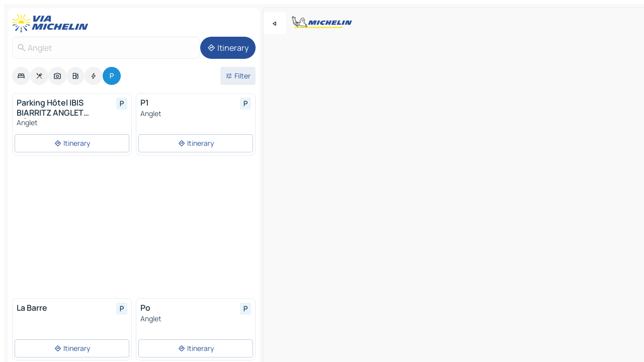

--- FILE ---
content_type: text/html
request_url: https://www.viamichelin.com/maps/car-parks/france/nouvelle_aquitaine/pyrenees_atlantiques/anglet-64600
body_size: 12965
content:
<!doctype html>
<html lang="en">

<head>
	<meta charset="utf-8" />
	<meta name="viewport" content="width=device-width, initial-scale=1, maximum-scale=1, user-scalable=no" />
	<meta name="apple-itunes-app" content="app-id=443142682" />
	<!-- start app -->
	
		<link href="../../../../../_app/immutable/assets/vnd.D6Q4K2v3.css" rel="stylesheet">
		<link href="../../../../../_app/immutable/assets/lib.Cal4F3nj.css" rel="stylesheet">
		<link href="../../../../../_app/immutable/assets/vnd.Dmjc78Y1.css" rel="stylesheet">
		<link href="../../../../../_app/immutable/assets/0.C737XJuh.css" rel="stylesheet">
		<link href="../../../../../_app/immutable/assets/2.DTvqgUuk.css" rel="stylesheet">
		<link href="../../../../../_app/immutable/assets/10.C0zcU66-.css" rel="stylesheet"><!--1xg1a3p--><!--[!--><!--]--> <!--[--><!--[--><link rel="preconnect" href="https://map7.viamichelin.com"/> <link rel="dns-prefetch" href="https://map7.viamichelin.com"/><link rel="preconnect" href="https://map8.viamichelin.com"/> <link rel="dns-prefetch" href="https://map8.viamichelin.com"/><link rel="preconnect" href="https://map9.viamichelin.com"/> <link rel="dns-prefetch" href="https://map9.viamichelin.com"/><link rel="preconnect" href="https://sdk.privacy-center.org"/> <link rel="dns-prefetch" href="https://sdk.privacy-center.org"/><!--]--><!--]--> <!--[--><!--[--><!--]--><!--]--> <meta name="description" content="Find a car park in - Anglet quickly with ViaMichelin. Precise geolocation of outdoor and indoor car parks in Anglet on ViaMichelin maps. Online booking options."/> <meta property="og:type" content="website"/> <meta property="og:site_name" content="ViaMichelin"/> <!--[--><meta property="og:title" content="Parking in Anglet - find a parking space - ViaMichelin"/><!--]--> <!--[--><meta property="og:description" content="Find a car park in - Anglet quickly with ViaMichelin. Precise geolocation of outdoor and indoor car parks in Anglet on ViaMichelin maps. Online booking options."/><!--]--> <!--[--><meta property="og:image" content="https://www.viamichelin.com/_app/immutable/assets/logo-social.CPCa_Ogs.png"/><!--]--> <!--[!--><!--]--> <!--[--><link rel="alternate" href="https://www.viamichelin.at/karten-stadtplan/parkplatze/frankreich/neu_aquitanien/pyrenees_atlantiques/anglet-64600" hreflang="de-at"/><link rel="alternate" href="https://fr.viamichelin.be/cartes-plans/parkings/france/nouvelle_aquitaine/pyrenees_atlantiques/anglet-64600" hreflang="fr-be"/><link rel="alternate" href="https://nl.viamichelin.be/kaarten-plattegronden/parkings/frankrijk/nouvelle_aquitaine/pyrenees_atlantiques/anglet-64600" hreflang="nl-be"/><link rel="alternate" href="https://de.viamichelin.ch/karten-stadtplan/parkplatze/frankreich/neu_aquitanien/pyrenees_atlantiques/anglet-64600" hreflang="de-ch"/><link rel="alternate" href="https://fr.viamichelin.ch/cartes-plans/parkings/france/nouvelle_aquitaine/pyrenees_atlantiques/anglet-64600" hreflang="fr-ch"/><link rel="alternate" href="https://it.viamichelin.ch/mappe-piantine/parcheggi/francia/nuova_aquitania/pirenei_atlantici/anglet-64600" hreflang="it-ch"/><link rel="alternate" href="https://www.viamichelin.de/karten-stadtplan/parkplatze/frankreich/neu_aquitanien/pyrenees_atlantiques/anglet-64600" hreflang="de"/><link rel="alternate" href="https://www.viamichelin.es/mapas-planos/aparcamientos/francia/nueva_aquitania/pirineos_atlanticos/anglet-64600" hreflang="es"/><link rel="alternate" href="https://www.viamichelin.fr/cartes-plans/parkings/france/nouvelle_aquitaine/pyrenees_atlantiques/anglet-64600" hreflang="fr"/><link rel="alternate" href="https://www.viamichelin.it/mappe-piantine/parcheggi/francia/nuova_aquitania/pirenei_atlantici/anglet-64600" hreflang="it"/><link rel="alternate" href="https://www.viamichelin.ie/maps/car-parks/france/nouvelle_aquitaine/pyrenees_atlantiques/anglet-64600" hreflang="en-ie"/><link rel="alternate" href="https://www.viamichelin.nl/kaarten-plattegronden/parkings/frankrijk/nouvelle_aquitaine/pyrenees_atlantiques/anglet-64600" hreflang="nl"/><link rel="alternate" href="https://www.viamichelin.pt/mapas-plantas/estacionamento/franca/nova_aquitania/pirineu_atlantico/anglet-64600" hreflang="pt"/><link rel="alternate" href="https://www.viamichelin.co.uk/maps/car-parks/france/nouvelle_aquitaine/pyrenees_atlantiques/anglet-64600" hreflang="en-gb"/><!--]--> <!--[!--><!--]--><!----><title>Parking in Anglet - find a parking space - ViaMichelin</title>
	<!-- end app -->

	<meta name="google-site-verification" content="BvR8OKWbfcFFcAeoGDlKwJAdKPsnfgRXqCFKTvtmdiU" />

	<link rel="icon" href="../../../../../favicon.png" />

	<!-- Start Consent -->
	<script nonce="KDn+6GQJMiBivPfa0h7SKQ==" id="spcloader" async fetchpriority="high" type="text/javascript"
		src="https://sdk.privacy-center.org/a1a55c7f-7f45-4e4b-80ac-b48e44c2fe99/loader.js?target=www.viamichelin.com"></script>
	<script nonce="KDn+6GQJMiBivPfa0h7SKQ==" type="text/javascript" async>
			window.didomiOnReady = window.didomiOnReady || [];
			window.didomiEventListeners = window.didomiEventListeners || [];

			window.didomiEventListeners.push(
				{
					event: "notice.shown",
					listener() {
						const $link = document.querySelector(
							".didomi-notice-view-partners-link-in-text"
						);
						if (!$link) {
							return;
						}
						$link.removeAttribute("href");
						$link.addEventListener("click", () => {
							Didomi.preferences.show("vendors");
						});
					},
				},
				{
					event: "notice.clickagree",
					listener() {
						window.postMessage({ type: 'didomi_clickagree'})
					}
				}
			);

			window.didomiConfig = {
				user: {
					bots: {
						consentRequired: false,
					},
				},
				preferences: {
					showWhenConsentIsMissing: false,
				},
			};

			window.gdprAppliesGlobally = true;
			// prettier-ignore
			!function(){function t(e){if(!window.frames[e]){if(document.body&&document.body.firstChild){let a=document.body,n=document.createElement("iframe");n.style.display="none",n.name=e,n.title=e,a.insertBefore(n,a.firstChild)}else setTimeout(function(){t(e)},5)}}function e(t,e,a,n,i){function r(t,a,n,r){if("function"!=typeof n)return;window[e]||(window[e]=[]);let s=!1;i&&(s=i(t,r,n)),s||window[e].push({command:t,version:a,callback:n,parameter:r})}function s(e){if(!window[t]||!0!==window[t].stub||!e.data)return;let i="string"==typeof e.data,r;try{r=i?JSON.parse(e.data):e.data}catch(s){return}if(r[a]){let f=r[a];window[t](f.command,f.version,function(t,a){let r={};r[n]={returnValue:t,success:a,callId:f.callId},e.source.postMessage(i?JSON.stringify(r):r,"*")},f.parameter)}}r.stub=!0,r.stubVersion=2,"function"!=typeof window[t]&&(window[t]=r,window.addEventListener?window.addEventListener("message",s,!1):window.attachEvent("onmessage",s))}e("__uspapi","__uspapiBuffer","__uspapiCall","__uspapiReturn"),t("__uspapiLocator"),e("__tcfapi","__tcfapiBuffr","__tcl","__tcfapiReturn"),t("__tcfapiLocator")}();
		</script>
	<!-- End Consent -->

	<!-- Start Google tag manager -->
	<script src="https://www.googletagmanager.com/gtag/js?id=G-L0VJCQ3ZDZ" defer type="didomi/javascript"
		nonce="KDn+6GQJMiBivPfa0h7SKQ==" fetchpriority="low"></script>
	<script nonce="KDn+6GQJMiBivPfa0h7SKQ==" type="text/javascript" defer>
			window.dataLayer = window.dataLayer || [];
			function gtag() {
				dataLayer.push(arguments);
			}
			gtag('js', new Date());
			gtag('config', 'G-L0VJCQ3ZDZ', { send_page_view: false });
		</script>
	<!-- End Google tag manager -->
</head>

<body data-sveltekit-preload-data="hover" class="text-body">
	<div style="display: contents"><!--[--><!--[--><!----><!--[--><!--]--> <!--[--><!----><div class="main-container bg-neutral-weak homepage svelte-9k52vj" style="--bottomsheet-height-offset: -100px;"><div class="map svelte-9k52vj"><div class="h-full w-full md:shadow-smooth-block md:relative svelte-6wt9i2" data-testid="map-container"><!--[!--><!--]--></div><!----> <!--[--><div class="absolute top-4 left-0 size-11 z-ontop hidden md:block"><button type="button" class="btn-filled-white btn-md rd-l-0 min-w-max"><!--[!--><!--[--><!----><span class="flex w-max size-3.5"><!--[--><!----><span class="icon-arrow-back-left inline-block"><!----></span><!----><!--]--><!----></span><!----><!--]--> <!--[!--><!--]--> <!--[!--><!--]--><!--]--> <!--[!--><!--]--></button><!----></div><!--]--> <img src="/_app/immutable/assets/vm-logo-bib-michelin.Dd_LzvJh.svg" alt="Michelin" class="absolute left-14 top-6 md:block hidden z-hover" height="24" width="120"/> <img height="32" width="126" src="/_app/immutable/assets/vm-logo-large.BEgj6SJ1.svg" alt="ViaMichelin" class="absolute-center-x top-2 md:hidden z-hover"/></div> <!--[!--><!--]--> <div class="slot-container md:p-2 md:pr-0 md:h-dvh printable svelte-9k52vj"><div class="md:overflow-hidden md:rd-2 md:h-dvh max-h-full printable"><div class="slot-wrapper h-full scrollbar-thin printable md:bg-neutral-weakest svelte-9k52vj"><!--[!--><!--]--> <!--[--><!----><!--[--><!----><!--[!--><!----><div class="translate-slide-offset md:block svelte-5lb488" style="--slide-offset: 0px;"><img src="/_app/immutable/assets/vm-logo-bib-michelin.Dd_LzvJh.svg" alt="Michelin" class="absolute top-[var(--top)] right-[var(--right)] md:hidden" style="--top: -24px; --right: 8px;" height="24" width="120"/> <div><div><div class="searchtools w-full md:flex md:flex-wrap md:gap-4 md:bg-transparent md:px-2 md:pt-2 svelte-1kj4v11" data-testid="map-search-panel"><!--[!--><!--]--> <!--[!--><div class="hidden md:block w-full"><header role="banner" class="flex items-center w-full py-1 justify-between md:py-0"><!--[!--><!--[--><a href="../../../../../" class="block py-1 pr-2 shrink-0" aria-label="Back to homepage" data-sveltekit-preload-data="tap"><img class="h-9 cover-left" src="/_app/immutable/assets/vm-logo-large.BEgj6SJ1.svg" alt="ViaMichelin" width="152" height="36"/></a><!--]--><!--]--> <!--[!--><!--[!--><!--]--><!--]--></header><!----></div><!--]--> <div class="flex gap-2 w-full md:p-0 md:bg-transparent border-coloredneutral-weakest rounded-full p-2"><div class="search relative w-full min-w-0  svelte-oeoh2d"><label for="address-search" class="text-sm"> <span class="input-container flex items-center p-2 w-full text-5 gap-1 rd-2 relative b-solid b-0.5 border-coloredneutral-weakest element-disabled bg-neutral-soft text-neutral svelte-xzp1b6"><!--[--><!----><span class="icon-search inline-block w-5 "><!----></span><!----><!--]--> <input type="text" id="address-search" class="input min-w-0 text-md text-coloredneutral b-0 flex-grow bg-transparent placeholder:text-neutral disabled:text-neutral svelte-xzp1b6" placeholder="Where are we going?" aria-label="Where are we going?" disabled autocomplete="off" value="Anglet"/> <!--[!--><!--]--> <!--[!--><!--]--></span></label><!----> <ul class="results rd-2 absolute z-hover w-full m-0 mt-1 p-0 shadow-smooth-bottom-2 bg-neutral-weakest text-coloredneutral text-md svelte-oeoh2d" role="listbox" aria-label="Search results"><!--[!--><!--]--><!----> <!--[!--><!--]--><!----> <!--[!--><!--[!--><!--]--><!--]--><!----></ul></div><!----> <!--[--><button type="button" aria-label="Itinerary" class="btn-filled-primary btn-md z-infront rounded-full min-w-max"><!--[!--><!--[--><!----><span class="flex w-max"><!--[--><!----><span class="icon-directions inline-block"><!----></span><!----><!--]--><!----></span><!----><!--]--> <!--[--><span class="ml-1">Itinerary</span><!--]--> <!--[!--><!--]--><!--]--> <!--[!--><!--]--></button><!--]--></div></div></div><!----></div></div> <div class="poi-container relative z-1 md:block bg-neutral-weakest md:bg-transparent block svelte-5lb488"><button type="button" class="handle relative w-full p-4 rd-2 b-0 grid place-items-center bg-transparent md:hidden" aria-label="Open the panel" style="height: 40px;"><span class="rd-2 w-20 h-2 bg-base-15"></span></button><!----> <div class="mt-4"><div class="mb-2 px-2"><div class="flex justify-between flex-nowrap flex-row-reverse"><div class="grow-3 order-2"><div class="flex gap-1 flex-wrap" role="listbox" aria-multiselectable="true" aria-orientation="horizontal" aria-label="Points of interest"><!--[--><!--[!--><button type="button" role="option" title="Search Accommodations" aria-selected="false" aria-label="Search Accommodations" class="whitespace-nowrap flex justify-center items-center text-md gap-1 b-0 cursor-pointer rounded-full p-2.5 bg-neutral-soft hover:bg-coloredneutral-weak text-coloredneutral svelte-f2zwv4 aspect-ratio-1"><!--[!--><!--[--><!----><span class="flex w-max"><!--[--><!----><span class="icon-hotel inline-block"><!----></span><!----><!--]--><!----></span><!----><!--]--> <!--[!--><!--]--> <!--[!--><!--]--><!--]--></button><!--]--><!--[!--><button type="button" role="option" title="Search Restaurants" aria-selected="false" aria-label="Search Restaurants" class="whitespace-nowrap flex justify-center items-center text-md gap-1 b-0 cursor-pointer rounded-full p-2.5 bg-neutral-soft hover:bg-coloredneutral-weak text-coloredneutral svelte-f2zwv4 aspect-ratio-1"><!--[!--><!--[--><!----><span class="flex w-max"><!--[--><!----><span class="icon-restaurant inline-block"><!----></span><!----><!--]--><!----></span><!----><!--]--> <!--[!--><!--]--> <!--[!--><!--]--><!--]--></button><!--]--><!--[!--><button type="button" role="option" title="Search Tourism" aria-selected="false" aria-label="Search Tourism" class="whitespace-nowrap flex justify-center items-center text-md gap-1 b-0 cursor-pointer rounded-full p-2.5 bg-neutral-soft hover:bg-coloredneutral-weak text-coloredneutral svelte-f2zwv4 aspect-ratio-1"><!--[!--><!--[--><!----><span class="flex w-max"><!--[--><!----><span class="icon-tourism inline-block"><!----></span><!----><!--]--><!----></span><!----><!--]--> <!--[!--><!--]--> <!--[!--><!--]--><!--]--></button><!--]--><!--[!--><button type="button" role="option" title="Search Petrol stations" aria-selected="false" aria-label="Search Petrol stations" class="whitespace-nowrap flex justify-center items-center text-md gap-1 b-0 cursor-pointer rounded-full p-2.5 bg-neutral-soft hover:bg-coloredneutral-weak text-coloredneutral svelte-f2zwv4 aspect-ratio-1"><!--[!--><!--[--><!----><span class="flex w-max"><!--[--><!----><span class="icon-energy-pump inline-block"><!----></span><!----><!--]--><!----></span><!----><!--]--> <!--[!--><!--]--> <!--[!--><!--]--><!--]--></button><!--]--><!--[!--><button type="button" role="option" title="Search EV stations" aria-selected="false" aria-label="Search EV stations" class="whitespace-nowrap flex justify-center items-center text-md gap-1 b-0 cursor-pointer rounded-full p-2.5 bg-neutral-soft hover:bg-coloredneutral-weak text-coloredneutral svelte-f2zwv4 aspect-ratio-1"><!--[!--><!--[--><!----><span class="flex w-max"><!--[--><!----><span class="icon-flash inline-block"><!----></span><!----><!--]--><!----></span><!----><!--]--> <!--[!--><!--]--> <!--[!--><!--]--><!--]--></button><!--]--><!--[!--><button type="button" role="option" title="Search Car parks" aria-selected="true" aria-label="Search Car parks" class="whitespace-nowrap flex justify-center items-center text-md gap-1 b-0 cursor-pointer rounded-full p-2.5 bg-parking text-neutral-weakest hover:bg-parking-soft svelte-f2zwv4 aspect-ratio-1"><!--[!--><!--[--><!----><span class="flex w-max"><!--[--><!----><span class="icon-parking inline-block"><!----></span><!----><!--]--><!----></span><!----><!--]--> <!--[!--><!--]--> <!--[!--><!--]--><!--]--></button><!--]--><!--]--></div><!----></div> <!--[--><div class="ml-2 relative order-1"><button type="button" aria-label="Open filters" class="btn-filled-light btn-sm relative filter-button min-w-max"><!--[!--><!--[--><!----><span class="flex w-max"><!--[--><!----><span class="icon-tune inline-block"><!----></span><!----><!--]--><!----></span><!----><!--]--> <!--[--><span class="ml-1">Filter</span><!--]--> <!--[!--><!--]--><!--]--> <!--[--><!--[!--><!--]--><!----><!--]--></button><!----></div><!--]--></div> <div class="date-range-picker-container min-w-0 w-full order--1 mt-2"><div class="flex items-start gap-2"><!--[!--><!--]--></div></div></div><!----> <!--[!--><!--]--> <!--[--><ul data-testid="poilist" class="container m-0 px-2 grid svelte-1qh5ik5"><!--[!--><!--[--><!--[!--><!--[!--><!----><!--[--><!----><li data-testid="poi-card-0" data-category="parking" class="poi-card xs grid text-body border-coloredneutral-weakest bg-neutral-weakest hover:border-transparent border-1 border-solid rd-2 relative with-shadow vertical svelte-1ci3g67" role="none"><a href="?bounds=-1.5494097~43.4496217~-1.4900795~43.5295154&amp;itinerary=&amp;poiCategories=20&amp;selectedAddress=%7B%22address%22%3A%22Anglet%22%2C%22city%22%3A%22Anglet%22%2C%22coordinates%22%3A%7B%22lat%22%3A43.4803617%2C%22lng%22%3A-1.5156698%7D%2C%22countryCode%22%3A%22FRA%22%2C%22region%22%3A%22Nouvelle-Aquitaine%22%2C%22zipCode%22%3A%2264600%22%2C%22entityType%22%3A%22CITY%22%2C%22boundsSync%22%3Atrue%7D&amp;selectedPoi=0c38de2bb15c~PARKING&amp;withCaravan=false" class="decoration-none flex flex-col " data-sveltekit-preload-data="tap"><!--[!--><!--]--> <div class="pt-2 px-2 pb-0 grid h-max"><!--[--><!--[--><!--[--><div class="inline-flex justify-between w-full min-w-0 text-body text-md font-600 gap-x-0.5 text-coloredneutral"><span data-testid="card-title" class="pb-0.5 clamp-lines-2">Parking Hôtel IBIS BIARRITZ ANGLET AÉROPORT (Extérieur)</span> <!--[--><div class="flex items-center justify-center w-max shrink-0  rd-1 p-0.75 bg-parking-weakest text-parking-strongest h-6 w-6 svelte-snfjjm"><!--[!--><!--[!--><!--[!--><!--]--> <!--[!--><!--]--> <!--[--><!----><div class="flex w-max"><!--[--><!----><div class="icon-parking inline-block"><!----></div><!----><!--]--><!----></div><!----><!--]--><!--]--><!--]--></div><!--]--></div><!--]--><!--]--> <!--[!--><!--]--> <!--[--><span class="truncate font-400 text-sm text-coloredneutral-soft p-be-1px">Anglet</span><!--]--> <!--[!--><!--]--> <!--[!--><!--]--> <!--[!--><!--]--> <!--[!--><!--]--><!--]--></div><!----></a> <div class="button-wrapper p-1 p-bs-3px"><!--[!--><!--[!--><!--[!--><button type="button" class="btn-outline-light btn-sm w-full overflow-hidden"><!--[!--><!--[--><!----><span class="flex w-max"><!--[--><!----><span class="icon-directions inline-block"><!----></span><!----><!--]--><!----></span><!----><!--]--> <!--[--><span class="ml-1 undefined text-wrap-balance">Itinerary</span><!--]--> <!--[!--><!--]--><!--]--> <!--[!--><!--]--></button><!--]--><!--]--><!--]--></div><!----><!----></li><!----><!--]--><!----><!--]--><!--]--><!--[!--><!--[!--><!----><!--[--><!----><li data-testid="poi-card-1" data-category="parking" class="poi-card xs grid text-body border-coloredneutral-weakest bg-neutral-weakest hover:border-transparent border-1 border-solid rd-2 relative with-shadow vertical svelte-1ci3g67" role="none"><a href="?bounds=-1.5494097~43.4496217~-1.4900795~43.5295154&amp;itinerary=&amp;poiCategories=20&amp;selectedAddress=%7B%22address%22%3A%22Anglet%22%2C%22city%22%3A%22Anglet%22%2C%22coordinates%22%3A%7B%22lat%22%3A43.4803617%2C%22lng%22%3A-1.5156698%7D%2C%22countryCode%22%3A%22FRA%22%2C%22region%22%3A%22Nouvelle-Aquitaine%22%2C%22zipCode%22%3A%2264600%22%2C%22entityType%22%3A%22CITY%22%2C%22boundsSync%22%3Atrue%7D&amp;selectedPoi=15433308d8f3~PARKING&amp;withCaravan=false" class="decoration-none flex flex-col " data-sveltekit-preload-data="tap"><!--[!--><!--]--> <div class="pt-2 px-2 pb-0 grid h-max"><!--[--><!--[--><!--[--><div class="inline-flex justify-between w-full min-w-0 text-body text-md font-600 gap-x-0.5 text-coloredneutral"><span data-testid="card-title" class="pb-0.5 clamp-lines-2">P1</span> <!--[--><div class="flex items-center justify-center w-max shrink-0  rd-1 p-0.75 bg-parking-weakest text-parking-strongest h-6 w-6 svelte-snfjjm"><!--[!--><!--[!--><!--[!--><!--]--> <!--[!--><!--]--> <!--[--><!----><div class="flex w-max"><!--[--><!----><div class="icon-parking inline-block"><!----></div><!----><!--]--><!----></div><!----><!--]--><!--]--><!--]--></div><!--]--></div><!--]--><!--]--> <!--[!--><!--]--> <!--[--><span class="truncate font-400 text-sm text-coloredneutral-soft p-be-1px">Anglet</span><!--]--> <!--[!--><!--]--> <!--[!--><!--]--> <!--[!--><!--]--> <!--[!--><!--]--><!--]--></div><!----></a> <div class="button-wrapper p-1 p-bs-3px"><!--[!--><!--[!--><!--[!--><button type="button" class="btn-outline-light btn-sm w-full overflow-hidden"><!--[!--><!--[--><!----><span class="flex w-max"><!--[--><!----><span class="icon-directions inline-block"><!----></span><!----><!--]--><!----></span><!----><!--]--> <!--[--><span class="ml-1 undefined text-wrap-balance">Itinerary</span><!--]--> <!--[!--><!--]--><!--]--> <!--[!--><!--]--></button><!--]--><!--]--><!--]--></div><!----><!----></li><!----><!--]--><!----><!--]--><!--]--><!--[--><li class="flex justify-center ad"><!----><div class="flex items-center justify-center relative h-70 w-75"><!----><div id="div-gpt-ad-mpu_haut" class="ad size-full max-h-[var(--height)] max-w-[var(--width)] overflow-hidden md:max-h-[var(--md-height)] md:max-w-[var(--md-width)] div-gpt-ad-mpu_haut svelte-15hg1g9" style=" --width:300px; --height:250px; --md-width:300px; --md-height:250px; " data-testid="ad-poi-list"></div><!----><!----></div><!----></li><!--]--><!--[!--><!--[!--><!----><!--[--><!----><li data-testid="poi-card-3" data-category="parking" class="poi-card xs grid text-body border-coloredneutral-weakest bg-neutral-weakest hover:border-transparent border-1 border-solid rd-2 relative with-shadow vertical svelte-1ci3g67" role="none"><a href="?bounds=-1.5494097~43.4496217~-1.4900795~43.5295154&amp;itinerary=&amp;poiCategories=20&amp;selectedAddress=%7B%22address%22%3A%22Anglet%22%2C%22city%22%3A%22Anglet%22%2C%22coordinates%22%3A%7B%22lat%22%3A43.4803617%2C%22lng%22%3A-1.5156698%7D%2C%22countryCode%22%3A%22FRA%22%2C%22region%22%3A%22Nouvelle-Aquitaine%22%2C%22zipCode%22%3A%2264600%22%2C%22entityType%22%3A%22CITY%22%2C%22boundsSync%22%3Atrue%7D&amp;selectedPoi=2a248aa93761~PARKING&amp;withCaravan=false" class="decoration-none flex flex-col " data-sveltekit-preload-data="tap"><!--[!--><!--]--> <div class="pt-2 px-2 pb-0 grid h-max"><!--[--><!--[--><!--[--><div class="inline-flex justify-between w-full min-w-0 text-body text-md font-600 gap-x-0.5 text-coloredneutral"><span data-testid="card-title" class="pb-0.5 clamp-lines-2">La Barre</span> <!--[--><div class="flex items-center justify-center w-max shrink-0  rd-1 p-0.75 bg-parking-weakest text-parking-strongest h-6 w-6 svelte-snfjjm"><!--[!--><!--[!--><!--[!--><!--]--> <!--[!--><!--]--> <!--[--><!----><div class="flex w-max"><!--[--><!----><div class="icon-parking inline-block"><!----></div><!----><!--]--><!----></div><!----><!--]--><!--]--><!--]--></div><!--]--></div><!--]--><!--]--> <!--[!--><!--]--> <!--[!--><!--]--> <!--[!--><!--]--> <!--[!--><!--]--> <!--[!--><!--]--> <!--[!--><!--]--><!--]--></div><!----></a> <div class="button-wrapper p-1 p-bs-3px"><!--[!--><!--[!--><!--[!--><button type="button" class="btn-outline-light btn-sm w-full overflow-hidden"><!--[!--><!--[--><!----><span class="flex w-max"><!--[--><!----><span class="icon-directions inline-block"><!----></span><!----><!--]--><!----></span><!----><!--]--> <!--[--><span class="ml-1 undefined text-wrap-balance">Itinerary</span><!--]--> <!--[!--><!--]--><!--]--> <!--[!--><!--]--></button><!--]--><!--]--><!--]--></div><!----><!----></li><!----><!--]--><!----><!--]--><!--]--><!--[!--><!--[!--><!----><!--[--><!----><li data-testid="poi-card-4" data-category="parking" class="poi-card xs grid text-body border-coloredneutral-weakest bg-neutral-weakest hover:border-transparent border-1 border-solid rd-2 relative with-shadow vertical svelte-1ci3g67" role="none"><a href="?bounds=-1.5494097~43.4496217~-1.4900795~43.5295154&amp;itinerary=&amp;poiCategories=20&amp;selectedAddress=%7B%22address%22%3A%22Anglet%22%2C%22city%22%3A%22Anglet%22%2C%22coordinates%22%3A%7B%22lat%22%3A43.4803617%2C%22lng%22%3A-1.5156698%7D%2C%22countryCode%22%3A%22FRA%22%2C%22region%22%3A%22Nouvelle-Aquitaine%22%2C%22zipCode%22%3A%2264600%22%2C%22entityType%22%3A%22CITY%22%2C%22boundsSync%22%3Atrue%7D&amp;selectedPoi=31a177c0a613~PARKING&amp;withCaravan=false" class="decoration-none flex flex-col " data-sveltekit-preload-data="tap"><!--[!--><!--]--> <div class="pt-2 px-2 pb-0 grid h-max"><!--[--><!--[--><!--[--><div class="inline-flex justify-between w-full min-w-0 text-body text-md font-600 gap-x-0.5 text-coloredneutral"><span data-testid="card-title" class="pb-0.5 clamp-lines-2">Po</span> <!--[--><div class="flex items-center justify-center w-max shrink-0  rd-1 p-0.75 bg-parking-weakest text-parking-strongest h-6 w-6 svelte-snfjjm"><!--[!--><!--[!--><!--[!--><!--]--> <!--[!--><!--]--> <!--[--><!----><div class="flex w-max"><!--[--><!----><div class="icon-parking inline-block"><!----></div><!----><!--]--><!----></div><!----><!--]--><!--]--><!--]--></div><!--]--></div><!--]--><!--]--> <!--[!--><!--]--> <!--[--><span class="truncate font-400 text-sm text-coloredneutral-soft p-be-1px">Anglet</span><!--]--> <!--[!--><!--]--> <!--[!--><!--]--> <!--[!--><!--]--> <!--[!--><!--]--><!--]--></div><!----></a> <div class="button-wrapper p-1 p-bs-3px"><!--[!--><!--[!--><!--[!--><button type="button" class="btn-outline-light btn-sm w-full overflow-hidden"><!--[!--><!--[--><!----><span class="flex w-max"><!--[--><!----><span class="icon-directions inline-block"><!----></span><!----><!--]--><!----></span><!----><!--]--> <!--[--><span class="ml-1 undefined text-wrap-balance">Itinerary</span><!--]--> <!--[!--><!--]--><!--]--> <!--[!--><!--]--></button><!--]--><!--]--><!--]--></div><!----><!----></li><!----><!--]--><!----><!--]--><!--]--><!--[!--><!--[!--><!----><!--[--><!----><li data-testid="poi-card-5" data-category="parking" class="poi-card xs grid text-body border-coloredneutral-weakest bg-neutral-weakest hover:border-transparent border-1 border-solid rd-2 relative with-shadow vertical svelte-1ci3g67" role="none"><a href="?bounds=-1.5494097~43.4496217~-1.4900795~43.5295154&amp;itinerary=&amp;poiCategories=20&amp;selectedAddress=%7B%22address%22%3A%22Anglet%22%2C%22city%22%3A%22Anglet%22%2C%22coordinates%22%3A%7B%22lat%22%3A43.4803617%2C%22lng%22%3A-1.5156698%7D%2C%22countryCode%22%3A%22FRA%22%2C%22region%22%3A%22Nouvelle-Aquitaine%22%2C%22zipCode%22%3A%2264600%22%2C%22entityType%22%3A%22CITY%22%2C%22boundsSync%22%3Atrue%7D&amp;selectedPoi=3845126f641a~PARKING&amp;withCaravan=false" class="decoration-none flex flex-col " data-sveltekit-preload-data="tap"><!--[!--><!--]--> <div class="pt-2 px-2 pb-0 grid h-max"><!--[--><!--[--><!--[--><div class="inline-flex justify-between w-full min-w-0 text-body text-md font-600 gap-x-0.5 text-coloredneutral"><span data-testid="card-title" class="pb-0.5 clamp-lines-2">Parking Hôtel RESTAURANT CAMPANILE BIARRITZ (Extérieur)</span> <!--[--><div class="flex items-center justify-center w-max shrink-0  rd-1 p-0.75 bg-parking-weakest text-parking-strongest h-6 w-6 svelte-snfjjm"><!--[!--><!--[!--><!--[!--><!--]--> <!--[!--><!--]--> <!--[--><!----><div class="flex w-max"><!--[--><!----><div class="icon-parking inline-block"><!----></div><!----><!--]--><!----></div><!----><!--]--><!--]--><!--]--></div><!--]--></div><!--]--><!--]--> <!--[!--><!--]--> <!--[--><span class="truncate font-400 text-sm text-coloredneutral-soft p-be-1px">Biarritz</span><!--]--> <!--[!--><!--]--> <!--[!--><!--]--> <!--[!--><!--]--> <!--[!--><!--]--><!--]--></div><!----></a> <div class="button-wrapper p-1 p-bs-3px"><!--[!--><!--[!--><!--[!--><button type="button" class="btn-outline-light btn-sm w-full overflow-hidden"><!--[!--><!--[--><!----><span class="flex w-max"><!--[--><!----><span class="icon-directions inline-block"><!----></span><!----><!--]--><!----></span><!----><!--]--> <!--[--><span class="ml-1 undefined text-wrap-balance">Itinerary</span><!--]--> <!--[!--><!--]--><!--]--> <!--[!--><!--]--></button><!--]--><!--]--><!--]--></div><!----><!----></li><!----><!--]--><!----><!--]--><!--]--><!--[!--><!--[!--><!----><!--[--><!----><li data-testid="poi-card-6" data-category="parking" class="poi-card xs grid text-body border-coloredneutral-weakest bg-neutral-weakest hover:border-transparent border-1 border-solid rd-2 relative with-shadow vertical svelte-1ci3g67" role="none"><a href="?bounds=-1.5494097~43.4496217~-1.4900795~43.5295154&amp;itinerary=&amp;poiCategories=20&amp;selectedAddress=%7B%22address%22%3A%22Anglet%22%2C%22city%22%3A%22Anglet%22%2C%22coordinates%22%3A%7B%22lat%22%3A43.4803617%2C%22lng%22%3A-1.5156698%7D%2C%22countryCode%22%3A%22FRA%22%2C%22region%22%3A%22Nouvelle-Aquitaine%22%2C%22zipCode%22%3A%2264600%22%2C%22entityType%22%3A%22CITY%22%2C%22boundsSync%22%3Atrue%7D&amp;selectedPoi=400d8560d84a~PARKING&amp;withCaravan=false" class="decoration-none flex flex-col " data-sveltekit-preload-data="tap"><!--[!--><!--]--> <div class="pt-2 px-2 pb-0 grid h-max"><!--[--><!--[--><!--[--><div class="inline-flex justify-between w-full min-w-0 text-body text-md font-600 gap-x-0.5 text-coloredneutral"><span data-testid="card-title" class="pb-0.5 clamp-lines-2">Centre Commercial BAB2</span> <!--[--><div class="flex items-center justify-center w-max shrink-0  rd-1 p-0.75 bg-parking-weakest text-parking-strongest h-6 w-6 svelte-snfjjm"><!--[!--><!--[!--><!--[!--><!--]--> <!--[!--><!--]--> <!--[--><!----><div class="flex w-max"><!--[--><!----><div class="icon-parking inline-block"><!----></div><!----><!--]--><!----></div><!----><!--]--><!--]--><!--]--></div><!--]--></div><!--]--><!--]--> <!--[!--><!--]--> <!--[--><span class="truncate font-400 text-sm text-coloredneutral-soft p-be-1px">Anglet</span><!--]--> <!--[!--><!--]--> <!--[!--><!--]--> <!--[!--><!--]--> <!--[!--><!--]--><!--]--></div><!----></a> <div class="button-wrapper p-1 p-bs-3px"><!--[!--><!--[!--><!--[!--><button type="button" class="btn-outline-light btn-sm w-full overflow-hidden"><!--[!--><!--[--><!----><span class="flex w-max"><!--[--><!----><span class="icon-directions inline-block"><!----></span><!----><!--]--><!----></span><!----><!--]--> <!--[--><span class="ml-1 undefined text-wrap-balance">Itinerary</span><!--]--> <!--[!--><!--]--><!--]--> <!--[!--><!--]--></button><!--]--><!--]--><!--]--></div><!----><!----></li><!----><!--]--><!----><!--]--><!--]--><!--[!--><!--[!--><!----><!--[--><!----><li data-testid="poi-card-7" data-category="parking" class="poi-card xs grid text-body border-coloredneutral-weakest bg-neutral-weakest hover:border-transparent border-1 border-solid rd-2 relative with-shadow vertical svelte-1ci3g67" role="none"><a href="?bounds=-1.5494097~43.4496217~-1.4900795~43.5295154&amp;itinerary=&amp;poiCategories=20&amp;selectedAddress=%7B%22address%22%3A%22Anglet%22%2C%22city%22%3A%22Anglet%22%2C%22coordinates%22%3A%7B%22lat%22%3A43.4803617%2C%22lng%22%3A-1.5156698%7D%2C%22countryCode%22%3A%22FRA%22%2C%22region%22%3A%22Nouvelle-Aquitaine%22%2C%22zipCode%22%3A%2264600%22%2C%22entityType%22%3A%22CITY%22%2C%22boundsSync%22%3Atrue%7D&amp;selectedPoi=59a920ed9d4b~PARKING&amp;withCaravan=false" class="decoration-none flex flex-col " data-sveltekit-preload-data="tap"><!--[!--><!--]--> <div class="pt-2 px-2 pb-0 grid h-max"><!--[--><!--[--><!--[--><div class="inline-flex justify-between w-full min-w-0 text-body text-md font-600 gap-x-0.5 text-coloredneutral"><span data-testid="card-title" class="pb-0.5 clamp-lines-2">Centre Commercial Bab 2</span> <!--[--><div class="flex items-center justify-center w-max shrink-0  rd-1 p-0.75 bg-parking-weakest text-parking-strongest h-6 w-6 svelte-snfjjm"><!--[!--><!--[!--><!--[!--><!--]--> <!--[!--><!--]--> <!--[--><!----><div class="flex w-max"><!--[--><!----><div class="icon-parking inline-block"><!----></div><!----><!--]--><!----></div><!----><!--]--><!--]--><!--]--></div><!--]--></div><!--]--><!--]--> <!--[!--><!--]--> <!--[--><span class="truncate font-400 text-sm text-coloredneutral-soft p-be-1px">Bayonne</span><!--]--> <!--[!--><!--]--> <!--[!--><!--]--> <!--[!--><!--]--> <!--[!--><!--]--><!--]--></div><!----></a> <div class="button-wrapper p-1 p-bs-3px"><!--[!--><!--[!--><!--[!--><button type="button" class="btn-outline-light btn-sm w-full overflow-hidden"><!--[!--><!--[--><!----><span class="flex w-max"><!--[--><!----><span class="icon-directions inline-block"><!----></span><!----><!--]--><!----></span><!----><!--]--> <!--[--><span class="ml-1 undefined text-wrap-balance">Itinerary</span><!--]--> <!--[!--><!--]--><!--]--> <!--[!--><!--]--></button><!--]--><!--]--><!--]--></div><!----><!----></li><!----><!--]--><!----><!--]--><!--]--><!--[!--><!--[!--><!----><!--[--><!----><li data-testid="poi-card-8" data-category="parking" class="poi-card xs grid text-body border-coloredneutral-weakest bg-neutral-weakest hover:border-transparent border-1 border-solid rd-2 relative with-shadow vertical svelte-1ci3g67" role="none"><a href="?bounds=-1.5494097~43.4496217~-1.4900795~43.5295154&amp;itinerary=&amp;poiCategories=20&amp;selectedAddress=%7B%22address%22%3A%22Anglet%22%2C%22city%22%3A%22Anglet%22%2C%22coordinates%22%3A%7B%22lat%22%3A43.4803617%2C%22lng%22%3A-1.5156698%7D%2C%22countryCode%22%3A%22FRA%22%2C%22region%22%3A%22Nouvelle-Aquitaine%22%2C%22zipCode%22%3A%2264600%22%2C%22entityType%22%3A%22CITY%22%2C%22boundsSync%22%3Atrue%7D&amp;selectedPoi=85b60f77b6c5~PARKING&amp;withCaravan=false" class="decoration-none flex flex-col " data-sveltekit-preload-data="tap"><!--[!--><!--]--> <div class="pt-2 px-2 pb-0 grid h-max"><!--[--><!--[--><!--[--><div class="inline-flex justify-between w-full min-w-0 text-body text-md font-600 gap-x-0.5 text-coloredneutral"><span data-testid="card-title" class="pb-0.5 clamp-lines-2">Esplanade des Gascons</span> <!--[--><div class="flex items-center justify-center w-max shrink-0  rd-1 p-0.75 bg-parking-weakest text-parking-strongest h-6 w-6 svelte-snfjjm"><!--[!--><!--[!--><!--[!--><!--]--> <!--[!--><!--]--> <!--[--><!----><div class="flex w-max"><!--[--><!----><div class="icon-parking inline-block"><!----></div><!----><!--]--><!----></div><!----><!--]--><!--]--><!--]--></div><!--]--></div><!--]--><!--]--> <!--[!--><!--]--> <!--[!--><!--]--> <!--[!--><!--]--> <!--[!--><!--]--> <!--[!--><!--]--> <!--[!--><!--]--><!--]--></div><!----></a> <div class="button-wrapper p-1 p-bs-3px"><!--[!--><!--[!--><!--[!--><button type="button" class="btn-outline-light btn-sm w-full overflow-hidden"><!--[!--><!--[--><!----><span class="flex w-max"><!--[--><!----><span class="icon-directions inline-block"><!----></span><!----><!--]--><!----></span><!----><!--]--> <!--[--><span class="ml-1 undefined text-wrap-balance">Itinerary</span><!--]--> <!--[!--><!--]--><!--]--> <!--[!--><!--]--></button><!--]--><!--]--><!--]--></div><!----><!----></li><!----><!--]--><!----><!--]--><!--]--><!--[!--><!--[!--><!----><!--[--><!----><li data-testid="poi-card-9" data-category="parking" class="poi-card xs grid text-body border-coloredneutral-weakest bg-neutral-weakest hover:border-transparent border-1 border-solid rd-2 relative with-shadow vertical svelte-1ci3g67" role="none"><a href="?bounds=-1.5494097~43.4496217~-1.4900795~43.5295154&amp;itinerary=&amp;poiCategories=20&amp;selectedAddress=%7B%22address%22%3A%22Anglet%22%2C%22city%22%3A%22Anglet%22%2C%22coordinates%22%3A%7B%22lat%22%3A43.4803617%2C%22lng%22%3A-1.5156698%7D%2C%22countryCode%22%3A%22FRA%22%2C%22region%22%3A%22Nouvelle-Aquitaine%22%2C%22zipCode%22%3A%2264600%22%2C%22entityType%22%3A%22CITY%22%2C%22boundsSync%22%3Atrue%7D&amp;selectedPoi=85c5c84dac36~PARKING&amp;withCaravan=false" class="decoration-none flex flex-col " data-sveltekit-preload-data="tap"><!--[!--><!--]--> <div class="pt-2 px-2 pb-0 grid h-max"><!--[--><!--[--><!--[--><div class="inline-flex justify-between w-full min-w-0 text-body text-md font-600 gap-x-0.5 text-coloredneutral"><span data-testid="card-title" class="pb-0.5 clamp-lines-2">P2</span> <!--[--><div class="flex items-center justify-center w-max shrink-0  rd-1 p-0.75 bg-parking-weakest text-parking-strongest h-6 w-6 svelte-snfjjm"><!--[!--><!--[!--><!--[!--><!--]--> <!--[!--><!--]--> <!--[--><!----><div class="flex w-max"><!--[--><!----><div class="icon-parking inline-block"><!----></div><!----><!--]--><!----></div><!----><!--]--><!--]--><!--]--></div><!--]--></div><!--]--><!--]--> <!--[!--><!--]--> <!--[--><span class="truncate font-400 text-sm text-coloredneutral-soft p-be-1px">Anglet</span><!--]--> <!--[!--><!--]--> <!--[!--><!--]--> <!--[!--><!--]--> <!--[!--><!--]--><!--]--></div><!----></a> <div class="button-wrapper p-1 p-bs-3px"><!--[!--><!--[!--><!--[!--><button type="button" class="btn-outline-light btn-sm w-full overflow-hidden"><!--[!--><!--[--><!----><span class="flex w-max"><!--[--><!----><span class="icon-directions inline-block"><!----></span><!----><!--]--><!----></span><!----><!--]--> <!--[--><span class="ml-1 undefined text-wrap-balance">Itinerary</span><!--]--> <!--[!--><!--]--><!--]--> <!--[!--><!--]--></button><!--]--><!--]--><!--]--></div><!----><!----></li><!----><!--]--><!----><!--]--><!--]--><!--[!--><!--[!--><!----><!--[--><!----><li data-testid="poi-card-10" data-category="parking" class="poi-card xs grid text-body border-coloredneutral-weakest bg-neutral-weakest hover:border-transparent border-1 border-solid rd-2 relative with-shadow vertical svelte-1ci3g67" role="none"><a href="?bounds=-1.5494097~43.4496217~-1.4900795~43.5295154&amp;itinerary=&amp;poiCategories=20&amp;selectedAddress=%7B%22address%22%3A%22Anglet%22%2C%22city%22%3A%22Anglet%22%2C%22coordinates%22%3A%7B%22lat%22%3A43.4803617%2C%22lng%22%3A-1.5156698%7D%2C%22countryCode%22%3A%22FRA%22%2C%22region%22%3A%22Nouvelle-Aquitaine%22%2C%22zipCode%22%3A%2264600%22%2C%22entityType%22%3A%22CITY%22%2C%22boundsSync%22%3Atrue%7D&amp;selectedPoi=ae75ba24c330~PARKING&amp;withCaravan=false" class="decoration-none flex flex-col " data-sveltekit-preload-data="tap"><!--[!--><!--]--> <div class="pt-2 px-2 pb-0 grid h-max"><!--[--><!--[--><!--[--><div class="inline-flex justify-between w-full min-w-0 text-body text-md font-600 gap-x-0.5 text-coloredneutral"><span data-testid="card-title" class="pb-0.5 clamp-lines-2">Parking Hôtel PREMIÈRE CLASSE BIARRITZ (Extérieur)</span> <!--[--><div class="flex items-center justify-center w-max shrink-0  rd-1 p-0.75 bg-parking-weakest text-parking-strongest h-6 w-6 svelte-snfjjm"><!--[!--><!--[!--><!--[!--><!--]--> <!--[!--><!--]--> <!--[--><!----><div class="flex w-max"><!--[--><!----><div class="icon-parking inline-block"><!----></div><!----><!--]--><!----></div><!----><!--]--><!--]--><!--]--></div><!--]--></div><!--]--><!--]--> <!--[!--><!--]--> <!--[--><span class="truncate font-400 text-sm text-coloredneutral-soft p-be-1px">Biarritz</span><!--]--> <!--[!--><!--]--> <!--[!--><!--]--> <!--[!--><!--]--> <!--[!--><!--]--><!--]--></div><!----></a> <div class="button-wrapper p-1 p-bs-3px"><!--[!--><!--[!--><!--[!--><button type="button" class="btn-outline-light btn-sm w-full overflow-hidden"><!--[!--><!--[--><!----><span class="flex w-max"><!--[--><!----><span class="icon-directions inline-block"><!----></span><!----><!--]--><!----></span><!----><!--]--> <!--[--><span class="ml-1 undefined text-wrap-balance">Itinerary</span><!--]--> <!--[!--><!--]--><!--]--> <!--[!--><!--]--></button><!--]--><!--]--><!--]--></div><!----><!----></li><!----><!--]--><!----><!--]--><!--]--><!--[!--><!--[!--><!----><!--[--><!----><li data-testid="poi-card-11" data-category="parking" class="poi-card xs grid text-body border-coloredneutral-weakest bg-neutral-weakest hover:border-transparent border-1 border-solid rd-2 relative with-shadow vertical svelte-1ci3g67" role="none"><a href="?bounds=-1.5494097~43.4496217~-1.4900795~43.5295154&amp;itinerary=&amp;poiCategories=20&amp;selectedAddress=%7B%22address%22%3A%22Anglet%22%2C%22city%22%3A%22Anglet%22%2C%22coordinates%22%3A%7B%22lat%22%3A43.4803617%2C%22lng%22%3A-1.5156698%7D%2C%22countryCode%22%3A%22FRA%22%2C%22region%22%3A%22Nouvelle-Aquitaine%22%2C%22zipCode%22%3A%2264600%22%2C%22entityType%22%3A%22CITY%22%2C%22boundsSync%22%3Atrue%7D&amp;selectedPoi=c81f93251224~PARKING&amp;withCaravan=false" class="decoration-none flex flex-col " data-sveltekit-preload-data="tap"><!--[!--><!--]--> <div class="pt-2 px-2 pb-0 grid h-max"><!--[--><!--[--><!--[--><div class="inline-flex justify-between w-full min-w-0 text-body text-md font-600 gap-x-0.5 text-coloredneutral"><span data-testid="card-title" class="pb-0.5 clamp-lines-2">Intersport</span> <!--[--><div class="flex items-center justify-center w-max shrink-0  rd-1 p-0.75 bg-parking-weakest text-parking-strongest h-6 w-6 svelte-snfjjm"><!--[!--><!--[!--><!--[!--><!--]--> <!--[!--><!--]--> <!--[--><!----><div class="flex w-max"><!--[--><!----><div class="icon-parking inline-block"><!----></div><!----><!--]--><!----></div><!----><!--]--><!--]--><!--]--></div><!--]--></div><!--]--><!--]--> <!--[!--><!--]--> <!--[!--><!--]--> <!--[!--><!--]--> <!--[!--><!--]--> <!--[!--><!--]--> <!--[!--><!--]--><!--]--></div><!----></a> <div class="button-wrapper p-1 p-bs-3px"><!--[!--><!--[!--><!--[!--><button type="button" class="btn-outline-light btn-sm w-full overflow-hidden"><!--[!--><!--[--><!----><span class="flex w-max"><!--[--><!----><span class="icon-directions inline-block"><!----></span><!----><!--]--><!----></span><!----><!--]--> <!--[--><span class="ml-1 undefined text-wrap-balance">Itinerary</span><!--]--> <!--[!--><!--]--><!--]--> <!--[!--><!--]--></button><!--]--><!--]--><!--]--></div><!----><!----></li><!----><!--]--><!----><!--]--><!--]--><!--[!--><!--[!--><!----><!--[--><!----><li data-testid="poi-card-12" data-category="parking" class="poi-card xs grid text-body border-coloredneutral-weakest bg-neutral-weakest hover:border-transparent border-1 border-solid rd-2 relative with-shadow vertical svelte-1ci3g67" role="none"><a href="?bounds=-1.5494097~43.4496217~-1.4900795~43.5295154&amp;itinerary=&amp;poiCategories=20&amp;selectedAddress=%7B%22address%22%3A%22Anglet%22%2C%22city%22%3A%22Anglet%22%2C%22coordinates%22%3A%7B%22lat%22%3A43.4803617%2C%22lng%22%3A-1.5156698%7D%2C%22countryCode%22%3A%22FRA%22%2C%22region%22%3A%22Nouvelle-Aquitaine%22%2C%22zipCode%22%3A%2264600%22%2C%22entityType%22%3A%22CITY%22%2C%22boundsSync%22%3Atrue%7D&amp;selectedPoi=cead1584f76a~PARKING&amp;withCaravan=false" class="decoration-none flex flex-col " data-sveltekit-preload-data="tap"><!--[!--><!--]--> <div class="pt-2 px-2 pb-0 grid h-max"><!--[--><!--[--><!--[--><div class="inline-flex justify-between w-full min-w-0 text-body text-md font-600 gap-x-0.5 text-coloredneutral"><span data-testid="card-title" class="pb-0.5 clamp-lines-2">Biremont</span> <!--[--><div class="flex items-center justify-center w-max shrink-0  rd-1 p-0.75 bg-parking-weakest text-parking-strongest h-6 w-6 svelte-snfjjm"><!--[!--><!--[!--><!--[!--><!--]--> <!--[!--><!--]--> <!--[--><!----><div class="flex w-max"><!--[--><!----><div class="icon-parking inline-block"><!----></div><!----><!--]--><!----></div><!----><!--]--><!--]--><!--]--></div><!--]--></div><!--]--><!--]--> <!--[!--><!--]--> <!--[--><span class="truncate font-400 text-sm text-coloredneutral-soft p-be-1px">Boucau</span><!--]--> <!--[!--><!--]--> <!--[!--><!--]--> <!--[!--><!--]--> <!--[!--><!--]--><!--]--></div><!----></a> <div class="button-wrapper p-1 p-bs-3px"><!--[!--><!--[!--><!--[!--><button type="button" class="btn-outline-light btn-sm w-full overflow-hidden"><!--[!--><!--[--><!----><span class="flex w-max"><!--[--><!----><span class="icon-directions inline-block"><!----></span><!----><!--]--><!----></span><!----><!--]--> <!--[--><span class="ml-1 undefined text-wrap-balance">Itinerary</span><!--]--> <!--[!--><!--]--><!--]--> <!--[!--><!--]--></button><!--]--><!--]--><!--]--></div><!----><!----></li><!----><!--]--><!----><!--]--><!--]--><!--[!--><!--[!--><!----><!--[--><!----><li data-testid="poi-card-13" data-category="parking" class="poi-card xs grid text-body border-coloredneutral-weakest bg-neutral-weakest hover:border-transparent border-1 border-solid rd-2 relative with-shadow vertical svelte-1ci3g67" role="none"><a href="?bounds=-1.5494097~43.4496217~-1.4900795~43.5295154&amp;itinerary=&amp;poiCategories=20&amp;selectedAddress=%7B%22address%22%3A%22Anglet%22%2C%22city%22%3A%22Anglet%22%2C%22coordinates%22%3A%7B%22lat%22%3A43.4803617%2C%22lng%22%3A-1.5156698%7D%2C%22countryCode%22%3A%22FRA%22%2C%22region%22%3A%22Nouvelle-Aquitaine%22%2C%22zipCode%22%3A%2264600%22%2C%22entityType%22%3A%22CITY%22%2C%22boundsSync%22%3Atrue%7D&amp;selectedPoi=d1a9a001a99e~PARKING&amp;withCaravan=false" class="decoration-none flex flex-col " data-sveltekit-preload-data="tap"><!--[!--><!--]--> <div class="pt-2 px-2 pb-0 grid h-max"><!--[--><!--[--><!--[--><div class="inline-flex justify-between w-full min-w-0 text-body text-md font-600 gap-x-0.5 text-coloredneutral"><span data-testid="card-title" class="pb-0.5 clamp-lines-2">La Galerie Géant - Anglet</span> <!--[--><div class="flex items-center justify-center w-max shrink-0  rd-1 p-0.75 bg-parking-weakest text-parking-strongest h-6 w-6 svelte-snfjjm"><!--[!--><!--[!--><!--[!--><!--]--> <!--[!--><!--]--> <!--[--><!----><div class="flex w-max"><!--[--><!----><div class="icon-parking inline-block"><!----></div><!----><!--]--><!----></div><!----><!--]--><!--]--><!--]--></div><!--]--></div><!--]--><!--]--> <!--[!--><!--]--> <!--[--><span class="truncate font-400 text-sm text-coloredneutral-soft p-be-1px">Bayonne</span><!--]--> <!--[!--><!--]--> <!--[!--><!--]--> <!--[!--><!--]--> <!--[!--><!--]--><!--]--></div><!----></a> <div class="button-wrapper p-1 p-bs-3px"><!--[!--><!--[!--><!--[!--><button type="button" class="btn-outline-light btn-sm w-full overflow-hidden"><!--[!--><!--[--><!----><span class="flex w-max"><!--[--><!----><span class="icon-directions inline-block"><!----></span><!----><!--]--><!----></span><!----><!--]--> <!--[--><span class="ml-1 undefined text-wrap-balance">Itinerary</span><!--]--> <!--[!--><!--]--><!--]--> <!--[!--><!--]--></button><!--]--><!--]--><!--]--></div><!----><!----></li><!----><!--]--><!----><!--]--><!--]--><!--[!--><!--[!--><!----><!--[--><!----><li data-testid="poi-card-14" data-category="parking" class="poi-card xs grid text-body border-coloredneutral-weakest bg-neutral-weakest hover:border-transparent border-1 border-solid rd-2 relative with-shadow vertical svelte-1ci3g67" role="none"><a href="?bounds=-1.5494097~43.4496217~-1.4900795~43.5295154&amp;itinerary=&amp;poiCategories=20&amp;selectedAddress=%7B%22address%22%3A%22Anglet%22%2C%22city%22%3A%22Anglet%22%2C%22coordinates%22%3A%7B%22lat%22%3A43.4803617%2C%22lng%22%3A-1.5156698%7D%2C%22countryCode%22%3A%22FRA%22%2C%22region%22%3A%22Nouvelle-Aquitaine%22%2C%22zipCode%22%3A%2264600%22%2C%22entityType%22%3A%22CITY%22%2C%22boundsSync%22%3Atrue%7D&amp;selectedPoi=efb0c74606d0~PARKING&amp;withCaravan=false" class="decoration-none flex flex-col " data-sveltekit-preload-data="tap"><!--[!--><!--]--> <div class="pt-2 px-2 pb-0 grid h-max"><!--[--><!--[--><!--[--><div class="inline-flex justify-between w-full min-w-0 text-body text-md font-600 gap-x-0.5 text-coloredneutral"><span data-testid="card-title" class="pb-0.5 clamp-lines-2">Leclerc</span> <!--[--><div class="flex items-center justify-center w-max shrink-0  rd-1 p-0.75 bg-parking-weakest text-parking-strongest h-6 w-6 svelte-snfjjm"><!--[!--><!--[!--><!--[!--><!--]--> <!--[!--><!--]--> <!--[--><!----><div class="flex w-max"><!--[--><!----><div class="icon-parking inline-block"><!----></div><!----><!--]--><!----></div><!----><!--]--><!--]--><!--]--></div><!--]--></div><!--]--><!--]--> <!--[!--><!--]--> <!--[--><span class="truncate font-400 text-sm text-coloredneutral-soft p-be-1px">Anglet</span><!--]--> <!--[!--><!--]--> <!--[!--><!--]--> <!--[!--><!--]--> <!--[!--><!--]--><!--]--></div><!----></a> <div class="button-wrapper p-1 p-bs-3px"><!--[!--><!--[!--><!--[!--><button type="button" class="btn-outline-light btn-sm w-full overflow-hidden"><!--[!--><!--[--><!----><span class="flex w-max"><!--[--><!----><span class="icon-directions inline-block"><!----></span><!----><!--]--><!----></span><!----><!--]--> <!--[--><span class="ml-1 undefined text-wrap-balance">Itinerary</span><!--]--> <!--[!--><!--]--><!--]--> <!--[!--><!--]--></button><!--]--><!--]--><!--]--></div><!----><!----></li><!----><!--]--><!----><!--]--><!--]--><!--]--><!--]--></ul><!--]--><!----> <!--[!--><!--]--></div> <!--[!--><!--]--> <!--[!--><!--]--> <!--[--><!--[!--><!--]--><!--]--> <footer role="contentinfo" data-sveltekit-preload-data="tap" class="bg-neutral-weakest flex flex-col gap-6 p-2 pb-0  svelte-1b4fnhr"><div class="flex flex-col gap-4 "><div class="flex justify-between"><img src="/_app/immutable/assets/vm-logo-bib-michelin.Dd_LzvJh.svg" alt="Michelin" height="24" width="120"/> <button type="button" class="btn-outline-primary btn-md min-w-max"><!--[!--><!--[--><!----><span class="flex w-max"><!--[--><!----><span class="icon-flag-international inline-block"><!----></span><!----><!--]--><!----></span><!----><!--]--> <!--[--><span class="ml-1">English - International</span><!--]--> <!--[!--><!--]--><!--]--> <!--[!--><!--]--></button><!----></div> <div class="flex flex-col md:flex-row md:flex-wrap gap-4"><!--[--><a href="https://3fe75001.sibforms.com/serve/[base64]" class="min-w-max btn-filled-primary btn-md svelte-1b8k1k" rel="noopener" target="_blank"><!--[!--><!--[--><!----><div class="flex w-max"><!--[--><!----><div class="icon-mail inline-block"><!----></div><!----><!--]--><!----></div><!----><!--]--> <!--[--><span class="px-1">Subscribe to our Newsletter</span><!--]--> <!--[!--><!--]--><!--]--></a><!--]--> <a href="https://www.viamichelin.com/magazine/?utm_source=viamichelin_web&amp;utm_medium=browse_button" class="min-w-max btn-filled-light btn-md svelte-1b8k1k" rel="external noopener" target="_blank"><!--[!--><!--[--><!----><div class="flex w-max"><!--[--><!----><div class="icon-menu-book inline-block"><!----></div><!----><!--]--><!----></div><!----><!--]--> <!--[--><span class="px-1">Browse ViaMichelin Magazine</span><!--]--> <!--[!--><!--]--><!--]--></a><!----></div></div> <!--[!--><!--]--> <!--[!--><!--]--><!----> <!--[--><!--[--><ol itemscope="" itemtype="http://schema.org/BreadcrumbList" class="breadcrumbs flex flex-wrap p-0 items-center whitespace-nowrap svelte-qo6nxf"><li itemprop="itemListElement" itemtype="http://schema.org/ListItem" itemscope="" class="svelte-qo6nxf"><a href="/" class="link inline svelte-1b8k1k" itemprop="item"><!--[--><span itemprop="name">Home</span><!----><!--]--></a><!----> <meta itemprop="position" content="0"/></li> <!--[--><!--[--><li itemprop="itemListElement" itemtype="http://schema.org/ListItem" itemscope="" class="svelte-qo6nxf"><!--[--><a href="/" class="link inline svelte-1b8k1k" itemprop="item" data-sveltekit-preload-data="off"><!--[--><span itemprop="name">Maps</span><!----><!--]--></a><!--]--> <meta itemprop="position" content="1"/></li><!--]--><!--[--><li itemprop="itemListElement" itemtype="http://schema.org/ListItem" itemscope="" class="svelte-qo6nxf"><!--[--><a href="/maps/car-parks" class="link inline svelte-1b8k1k" itemprop="item" data-sveltekit-preload-data="off"><!--[--><span itemprop="name">Car parks</span><!----><!--]--></a><!--]--> <meta itemprop="position" content="2"/></li><!--]--><!--[--><li itemprop="itemListElement" itemtype="http://schema.org/ListItem" itemscope="" class="svelte-qo6nxf"><!--[--><a href="/maps/car-parks/france" class="link inline svelte-1b8k1k" itemprop="item" data-sveltekit-preload-data="off"><!--[--><span itemprop="name">France</span><!----><!--]--></a><!--]--> <meta itemprop="position" content="3"/></li><!--]--><!--[--><li itemprop="itemListElement" itemtype="http://schema.org/ListItem" itemscope="" class="svelte-qo6nxf"><!--[--><a href="/maps/car-parks/france/nouvelle_aquitaine" class="link inline svelte-1b8k1k" itemprop="item" data-sveltekit-preload-data="off"><!--[--><span itemprop="name">Nouvelle-Aquitaine</span><!----><!--]--></a><!--]--> <meta itemprop="position" content="4"/></li><!--]--><!--[--><li itemprop="itemListElement" itemtype="http://schema.org/ListItem" itemscope="" class="svelte-qo6nxf"><!--[--><a href="/maps/car-parks/france/nouvelle_aquitaine/pyrenees_atlantiques" class="link inline svelte-1b8k1k" itemprop="item" data-sveltekit-preload-data="off"><!--[--><span itemprop="name">Pyrénées-Atlantiques</span><!----><!--]--></a><!--]--> <meta itemprop="position" content="5"/></li><!--]--><!--[--><li itemprop="itemListElement" itemtype="http://schema.org/ListItem" itemscope="" class="svelte-qo6nxf"><!--[!--><span itemprop="name" class="text-md text-neutral-strongest">Anglet</span><!--]--> <meta itemprop="position" content="6"/></li><!--]--><!--]--></ol><!--]--> <!--[--><h1 class="text-md font-medium">Parking in Anglet - find a parking space - ViaMichelin</h1><!--]--> <!--[--><!--[!--><p class="description">Find a car park in - Anglet quickly with ViaMichelin. Precise geolocation of outdoor and indoor car parks in Anglet on ViaMichelin maps. Online booking options.</p><!--]--><!--]--> <!--[!--><!--]--> <!--[--><section class="flex flex-col gap-0 p-0 m-0"><!--[--><h2 class="border-b-1 border-b-solid text-coloredneutral-soft text-bold text-md m-0" data-testid="seo-footer-link-block-title"><button type="button" class="btn-ghost-primary btn-md w-full justify-between min-w-max"><!--[!--><!--[!--><!--]--> <!--[--><span class="mr-1">Anglet</span><!--]--> <!--[--><!----><span class="flex w-max"><!--[--><!----><span class="icon-chevron-right inline-block"><!----></span><!----><!--]--><!----></span><!----><!--]--><!--]--> <!--[!--><!--]--></button><!----></h2> <ul data-testid="seo-footer-link-block-list" class="svelte-1ba0xl7"><!--[--><li><a href="/maps/france/nouvelle_aquitaine/pyrenees_atlantiques/anglet-64600" class="min-w-max link flex justify-start svelte-1b8k1k"><!--[!--><!--[!--><!--]--> <!--[--><span class="px-1">Anglet Maps</span><!--]--> <!--[!--><!--]--><!--]--></a><!----></li><li><a href="/maps/traffic/france/nouvelle_aquitaine/pyrenees_atlantiques/anglet-64600" class="min-w-max link flex justify-start svelte-1b8k1k"><!--[!--><!--[!--><!--]--> <!--[--><span class="px-1">Anglet Traffic</span><!--]--> <!--[!--><!--]--><!--]--></a><!----></li><li><a href="/maps/hotels/france/nouvelle_aquitaine/pyrenees_atlantiques/anglet-64600" class="min-w-max link flex justify-start svelte-1b8k1k"><!--[!--><!--[!--><!--]--> <!--[--><span class="px-1">Anglet Hotels</span><!--]--> <!--[!--><!--]--><!--]--></a><!----></li><li><a href="/maps/restaurants/france/nouvelle_aquitaine/pyrenees_atlantiques/anglet-64600" class="min-w-max link flex justify-start svelte-1b8k1k"><!--[!--><!--[!--><!--]--> <!--[--><span class="px-1">Anglet Restaurants</span><!--]--> <!--[!--><!--]--><!--]--></a><!----></li><li><a href="/maps/tourist-attractions/france/nouvelle_aquitaine/pyrenees_atlantiques/anglet-64600" class="min-w-max link flex justify-start svelte-1b8k1k"><!--[!--><!--[!--><!--]--> <!--[--><span class="px-1">Anglet Tourist attractions</span><!--]--> <!--[!--><!--]--><!--]--></a><!----></li><li><a href="/maps/service-stations/france/nouvelle_aquitaine/pyrenees_atlantiques/anglet-64600" class="min-w-max link flex justify-start svelte-1b8k1k"><!--[!--><!--[!--><!--]--> <!--[--><span class="px-1">Anglet Gas stations</span><!--]--> <!--[!--><!--]--><!--]--></a><!----></li><li><a href="/maps/car-parks/france/nouvelle_aquitaine/pyrenees_atlantiques/anglet-64600" class="min-w-max link flex justify-start svelte-1b8k1k"><!--[!--><!--[!--><!--]--> <!--[--><span class="px-1">Anglet Car parks</span><!--]--> <!--[!--><!--]--><!--]--></a><!----></li><!--]--></ul><!--]--> <!--[--><h2 class="border-b-1 border-b-solid text-coloredneutral-soft text-bold text-md m-0" data-testid="seo-footer-link-block-title"><button type="button" class="btn-ghost-primary btn-md w-full justify-between min-w-max"><!--[!--><!--[!--><!--]--> <!--[--><span class="mr-1">Routes</span><!--]--> <!--[--><!----><span class="flex w-max"><!--[--><!----><span class="icon-chevron-right inline-block"><!----></span><!----><!--]--><!----></span><!----><!--]--><!--]--> <!--[!--><!--]--></button><!----></h2> <ul data-testid="seo-footer-link-block-list" class="svelte-1ba0xl7"><!--[--><li><a href="/routes/results/anglet-64600-pyrenees_atlantiques-nouvelle_aquitaine-france-to-ascain-64310-pyrenees_atlantiques-nouvelle_aquitaine-france" class="min-w-max link flex justify-start svelte-1b8k1k"><!--[!--><!--[!--><!--]--> <!--[--><span class="px-1">Routes Anglet - Ascain</span><!--]--> <!--[!--><!--]--><!--]--></a><!----></li><li><a href="/routes/results/anglet-64600-pyrenees_atlantiques-nouvelle_aquitaine-france-to-irun-20280-gipuzkoa-basque_country-spain" class="min-w-max link flex justify-start svelte-1b8k1k"><!--[!--><!--[!--><!--]--> <!--[--><span class="px-1">Routes Anglet - Irun</span><!--]--> <!--[!--><!--]--><!--]--></a><!----></li><li><a href="/routes/results/anglet-64600-pyrenees_atlantiques-nouvelle_aquitaine-france-to-bayonne-64100-pyrenees_atlantiques-nouvelle_aquitaine-france" class="min-w-max link flex justify-start svelte-1b8k1k"><!--[!--><!--[!--><!--]--> <!--[--><span class="px-1">Routes Anglet - Bayonne</span><!--]--> <!--[!--><!--]--><!--]--></a><!----></li><li><a href="/routes/results/anglet-64600-pyrenees_atlantiques-nouvelle_aquitaine-france-to-biarritz-64200-pyrenees_atlantiques-nouvelle_aquitaine-france" class="min-w-max link flex justify-start svelte-1b8k1k"><!--[!--><!--[!--><!--]--> <!--[--><span class="px-1">Routes Anglet - Biarritz</span><!--]--> <!--[!--><!--]--><!--]--></a><!----></li><li><a href="/routes/results/anglet-64600-pyrenees_atlantiques-nouvelle_aquitaine-france-to-tarnos-40220-landes-nouvelle_aquitaine-france" class="min-w-max link flex justify-start svelte-1b8k1k"><!--[!--><!--[!--><!--]--> <!--[--><span class="px-1">Routes Anglet - Tarnos</span><!--]--> <!--[!--><!--]--><!--]--></a><!----></li><li><a href="/routes/results/anglet-64600-pyrenees_atlantiques-nouvelle_aquitaine-france-to-saint_jean_de_luz-64500-pyrenees_atlantiques-nouvelle_aquitaine-france" class="min-w-max link flex justify-start svelte-1b8k1k"><!--[!--><!--[!--><!--]--> <!--[--><span class="px-1">Routes Anglet - Saint-Jean-de-Luz</span><!--]--> <!--[!--><!--]--><!--]--></a><!----></li><li><a href="/routes/results/anglet-64600-pyrenees_atlantiques-nouvelle_aquitaine-france-to-cambo_les_bains-64250-pyrenees_atlantiques-nouvelle_aquitaine-france" class="min-w-max link flex justify-start svelte-1b8k1k"><!--[!--><!--[!--><!--]--> <!--[--><span class="px-1">Routes Anglet - Cambo-Les-Bains</span><!--]--> <!--[!--><!--]--><!--]--></a><!----></li><li><a href="/routes/results/anglet-64600-pyrenees_atlantiques-nouvelle_aquitaine-france-to-ciboure-64500-pyrenees_atlantiques-nouvelle_aquitaine-france" class="min-w-max link flex justify-start svelte-1b8k1k"><!--[!--><!--[!--><!--]--> <!--[--><span class="px-1">Routes Anglet - Ciboure</span><!--]--> <!--[!--><!--]--><!--]--></a><!----></li><li><a href="/routes/results/anglet-64600-pyrenees_atlantiques-nouvelle_aquitaine-france-to-hendaye-64122-pyrenees_atlantiques-nouvelle_aquitaine-france" class="min-w-max link flex justify-start svelte-1b8k1k"><!--[!--><!--[!--><!--]--> <!--[--><span class="px-1">Routes Anglet - Hendaye</span><!--]--> <!--[!--><!--]--><!--]--></a><!----></li><li><a href="/routes/results/anglet-64600-pyrenees_atlantiques-nouvelle_aquitaine-france-to-hondarribia-20280-gipuzkoa-basque_country-spain" class="min-w-max link flex justify-start svelte-1b8k1k"><!--[!--><!--[!--><!--]--> <!--[--><span class="px-1">Routes Anglet - Hondarribia</span><!--]--> <!--[!--><!--]--><!--]--></a><!----></li><li><a href="/routes/results/anglet-64600-pyrenees_atlantiques-nouvelle_aquitaine-france-to-saint_martin_d_arberoue-64640-pyrenees_atlantiques-nouvelle_aquitaine-france" class="min-w-max link flex justify-start svelte-1b8k1k"><!--[!--><!--[!--><!--]--> <!--[--><span class="px-1">Routes Anglet - Saint-Martin-d'Arberoue</span><!--]--> <!--[!--><!--]--><!--]--></a><!----></li><li><a href="/routes/results/anglet-64600-pyrenees_atlantiques-nouvelle_aquitaine-france-to-errenteria-20100-gipuzkoa-basque_country-spain" class="min-w-max link flex justify-start svelte-1b8k1k"><!--[!--><!--[!--><!--]--> <!--[--><span class="px-1">Routes Anglet - Errenteria</span><!--]--> <!--[!--><!--]--><!--]--></a><!----></li><li><a href="/routes/results/anglet-64600-pyrenees_atlantiques-nouvelle_aquitaine-france-to-saint_etienne_de_baigorry-64430-pyrenees_atlantiques-nouvelle_aquitaine-france" class="min-w-max link flex justify-start svelte-1b8k1k"><!--[!--><!--[!--><!--]--> <!--[--><span class="px-1">Routes Anglet - Saint-Étienne-de-Baïgorry</span><!--]--> <!--[!--><!--]--><!--]--></a><!----></li><li><a href="/routes/results/anglet-64600-pyrenees_atlantiques-nouvelle_aquitaine-france-to-pasai_donibane-20110-gipuzkoa-basque_country-spain" class="min-w-max link flex justify-start svelte-1b8k1k"><!--[!--><!--[!--><!--]--> <!--[--><span class="px-1">Routes Anglet - Pasai Donibane</span><!--]--> <!--[!--><!--]--><!--]--></a><!----></li><li><a href="/routes/results/anglet-64600-pyrenees_atlantiques-nouvelle_aquitaine-france-to-pasai_san_pedro-20017-gipuzkoa-basque_country-spain" class="min-w-max link flex justify-start svelte-1b8k1k"><!--[!--><!--[!--><!--]--> <!--[--><span class="px-1">Routes Anglet - Pasai San Pedro</span><!--]--> <!--[!--><!--]--><!--]--></a><!----></li><li><a href="/routes/results/anglet-64600-pyrenees_atlantiques-nouvelle_aquitaine-france-to-arcangues-64200-pyrenees_atlantiques-nouvelle_aquitaine-france" class="min-w-max link flex justify-start svelte-1b8k1k"><!--[!--><!--[!--><!--]--> <!--[--><span class="px-1">Routes Anglet - Arcangues</span><!--]--> <!--[!--><!--]--><!--]--></a><!----></li><li><a href="/routes/results/anglet-64600-pyrenees_atlantiques-nouvelle_aquitaine-france-to-saint_pierre_d_irube-64990-pyrenees_atlantiques-nouvelle_aquitaine-france" class="min-w-max link flex justify-start svelte-1b8k1k"><!--[!--><!--[!--><!--]--> <!--[--><span class="px-1">Routes Anglet - Saint-Pierre-d'Irube</span><!--]--> <!--[!--><!--]--><!--]--></a><!----></li><li><a href="/routes/results/anglet-64600-pyrenees_atlantiques-nouvelle_aquitaine-france-to-boucau-40220-pyrenees_atlantiques-nouvelle_aquitaine-france" class="min-w-max link flex justify-start svelte-1b8k1k"><!--[!--><!--[!--><!--]--> <!--[--><span class="px-1">Routes Anglet - Boucau</span><!--]--> <!--[!--><!--]--><!--]--></a><!----></li><li><a href="/routes/results/anglet-64600-pyrenees_atlantiques-nouvelle_aquitaine-france-to-bidart-64210-pyrenees_atlantiques-nouvelle_aquitaine-france" class="min-w-max link flex justify-start svelte-1b8k1k"><!--[!--><!--[!--><!--]--> <!--[--><span class="px-1">Routes Anglet - Bidart</span><!--]--> <!--[!--><!--]--><!--]--></a><!----></li><li><a href="/routes/results/anglet-64600-pyrenees_atlantiques-nouvelle_aquitaine-france-to-mouguerre-64990-pyrenees_atlantiques-nouvelle_aquitaine-france" class="min-w-max link flex justify-start svelte-1b8k1k"><!--[!--><!--[!--><!--]--> <!--[--><span class="px-1">Routes Anglet - Mouguerre</span><!--]--> <!--[!--><!--]--><!--]--></a><!----></li><!--]--></ul><!--]--> <!--[--><!--[--><h2 class="border-b-1 border-b-solid text-coloredneutral-soft text-bold text-md m-0" data-testid="seo-footer-link-block-title"><button type="button" class="btn-ghost-primary btn-md w-full justify-between min-w-max"><!--[!--><!--[!--><!--]--> <!--[--><span class="mr-1">Maps</span><!--]--> <!--[--><!----><span class="flex w-max"><!--[--><!----><span class="icon-chevron-right inline-block"><!----></span><!----><!--]--><!----></span><!----><!--]--><!--]--> <!--[!--><!--]--></button><!----></h2> <ul data-testid="seo-footer-link-block-list" class="svelte-1ba0xl7"><!--[--><li><a href="/maps/france/nouvelle_aquitaine/pyrenees_atlantiques/ascain-64310" class="min-w-max link flex justify-start svelte-1b8k1k"><!--[!--><!--[!--><!--]--> <!--[--><span class="px-1">Maps Ascain</span><!--]--> <!--[!--><!--]--><!--]--></a><!----></li><li><a href="/maps/spain/basque_country/gipuzkoa/irun-20280" class="min-w-max link flex justify-start svelte-1b8k1k"><!--[!--><!--[!--><!--]--> <!--[--><span class="px-1">Maps Irun</span><!--]--> <!--[!--><!--]--><!--]--></a><!----></li><li><a href="/maps/france/nouvelle_aquitaine/pyrenees_atlantiques/bayonne-64100" class="min-w-max link flex justify-start svelte-1b8k1k"><!--[!--><!--[!--><!--]--> <!--[--><span class="px-1">Maps Bayonne</span><!--]--> <!--[!--><!--]--><!--]--></a><!----></li><li><a href="/maps/france/nouvelle_aquitaine/pyrenees_atlantiques/biarritz-64200" class="min-w-max link flex justify-start svelte-1b8k1k"><!--[!--><!--[!--><!--]--> <!--[--><span class="px-1">Maps Biarritz</span><!--]--> <!--[!--><!--]--><!--]--></a><!----></li><li><a href="/maps/france/nouvelle_aquitaine/landes/tarnos-40220" class="min-w-max link flex justify-start svelte-1b8k1k"><!--[!--><!--[!--><!--]--> <!--[--><span class="px-1">Maps Tarnos</span><!--]--> <!--[!--><!--]--><!--]--></a><!----></li><li><a href="/maps/france/nouvelle_aquitaine/pyrenees_atlantiques/saint_jean_de_luz-64500" class="min-w-max link flex justify-start svelte-1b8k1k"><!--[!--><!--[!--><!--]--> <!--[--><span class="px-1">Maps Saint-Jean-de-Luz</span><!--]--> <!--[!--><!--]--><!--]--></a><!----></li><li><a href="/maps/france/nouvelle_aquitaine/pyrenees_atlantiques/cambo_les_bains-64250" class="min-w-max link flex justify-start svelte-1b8k1k"><!--[!--><!--[!--><!--]--> <!--[--><span class="px-1">Maps Cambo-Les-Bains</span><!--]--> <!--[!--><!--]--><!--]--></a><!----></li><li><a href="/maps/france/nouvelle_aquitaine/pyrenees_atlantiques/ciboure-64500" class="min-w-max link flex justify-start svelte-1b8k1k"><!--[!--><!--[!--><!--]--> <!--[--><span class="px-1">Maps Ciboure</span><!--]--> <!--[!--><!--]--><!--]--></a><!----></li><li><a href="/maps/france/nouvelle_aquitaine/pyrenees_atlantiques/hendaye-64122" class="min-w-max link flex justify-start svelte-1b8k1k"><!--[!--><!--[!--><!--]--> <!--[--><span class="px-1">Maps Hendaye</span><!--]--> <!--[!--><!--]--><!--]--></a><!----></li><li><a href="/maps/spain/basque_country/gipuzkoa/hondarribia-20280" class="min-w-max link flex justify-start svelte-1b8k1k"><!--[!--><!--[!--><!--]--> <!--[--><span class="px-1">Maps Hondarribia</span><!--]--> <!--[!--><!--]--><!--]--></a><!----></li><li><a href="/maps/france/nouvelle_aquitaine/pyrenees_atlantiques/saint_martin_d_arberoue-64640" class="min-w-max link flex justify-start svelte-1b8k1k"><!--[!--><!--[!--><!--]--> <!--[--><span class="px-1">Maps Saint-Martin-d'Arberoue</span><!--]--> <!--[!--><!--]--><!--]--></a><!----></li><li><a href="/maps/spain/basque_country/gipuzkoa/errenteria-20100" class="min-w-max link flex justify-start svelte-1b8k1k"><!--[!--><!--[!--><!--]--> <!--[--><span class="px-1">Maps Errenteria</span><!--]--> <!--[!--><!--]--><!--]--></a><!----></li><li><a href="/maps/france/nouvelle_aquitaine/pyrenees_atlantiques/saint_etienne_de_baigorry-64430" class="min-w-max link flex justify-start svelte-1b8k1k"><!--[!--><!--[!--><!--]--> <!--[--><span class="px-1">Maps Saint-Étienne-de-Baïgorry</span><!--]--> <!--[!--><!--]--><!--]--></a><!----></li><li><a href="/maps/spain/basque_country/gipuzkoa/pasai_donibane-20110" class="min-w-max link flex justify-start svelte-1b8k1k"><!--[!--><!--[!--><!--]--> <!--[--><span class="px-1">Maps Pasai Donibane</span><!--]--> <!--[!--><!--]--><!--]--></a><!----></li><li><a href="/maps/spain/basque_country/gipuzkoa/pasai_san_pedro-20017" class="min-w-max link flex justify-start svelte-1b8k1k"><!--[!--><!--[!--><!--]--> <!--[--><span class="px-1">Maps Pasai San Pedro</span><!--]--> <!--[!--><!--]--><!--]--></a><!----></li><li><a href="/maps/france/nouvelle_aquitaine/pyrenees_atlantiques/arcangues-64200" class="min-w-max link flex justify-start svelte-1b8k1k"><!--[!--><!--[!--><!--]--> <!--[--><span class="px-1">Maps Arcangues</span><!--]--> <!--[!--><!--]--><!--]--></a><!----></li><li><a href="/maps/france/nouvelle_aquitaine/pyrenees_atlantiques/saint_pierre_d_irube-64990" class="min-w-max link flex justify-start svelte-1b8k1k"><!--[!--><!--[!--><!--]--> <!--[--><span class="px-1">Maps Saint-Pierre-d'Irube</span><!--]--> <!--[!--><!--]--><!--]--></a><!----></li><li><a href="/maps/france/nouvelle_aquitaine/pyrenees_atlantiques/boucau-40220" class="min-w-max link flex justify-start svelte-1b8k1k"><!--[!--><!--[!--><!--]--> <!--[--><span class="px-1">Maps Boucau</span><!--]--> <!--[!--><!--]--><!--]--></a><!----></li><li><a href="/maps/france/nouvelle_aquitaine/pyrenees_atlantiques/bidart-64210" class="min-w-max link flex justify-start svelte-1b8k1k"><!--[!--><!--[!--><!--]--> <!--[--><span class="px-1">Maps Bidart</span><!--]--> <!--[!--><!--]--><!--]--></a><!----></li><li><a href="/maps/france/nouvelle_aquitaine/pyrenees_atlantiques/mouguerre-64990" class="min-w-max link flex justify-start svelte-1b8k1k"><!--[!--><!--[!--><!--]--> <!--[--><span class="px-1">Maps Mouguerre</span><!--]--> <!--[!--><!--]--><!--]--></a><!----></li><!--]--></ul><h2 class="border-b-1 border-b-solid text-coloredneutral-soft text-bold text-md m-0" data-testid="seo-footer-link-block-title"><button type="button" class="btn-ghost-primary btn-md w-full justify-between min-w-max"><!--[!--><!--[!--><!--]--> <!--[--><span class="mr-1">Traffic</span><!--]--> <!--[--><!----><span class="flex w-max"><!--[--><!----><span class="icon-chevron-right inline-block"><!----></span><!----><!--]--><!----></span><!----><!--]--><!--]--> <!--[!--><!--]--></button><!----></h2> <ul data-testid="seo-footer-link-block-list" class="svelte-1ba0xl7"><!--[--><li><a href="/maps/traffic/france/nouvelle_aquitaine/pyrenees_atlantiques/ascain-64310" class="min-w-max link flex justify-start svelte-1b8k1k"><!--[!--><!--[!--><!--]--> <!--[--><span class="px-1">Traffic Ascain</span><!--]--> <!--[!--><!--]--><!--]--></a><!----></li><li><a href="/maps/traffic/spain/basque_country/gipuzkoa/irun-20280" class="min-w-max link flex justify-start svelte-1b8k1k"><!--[!--><!--[!--><!--]--> <!--[--><span class="px-1">Traffic Irun</span><!--]--> <!--[!--><!--]--><!--]--></a><!----></li><li><a href="/maps/traffic/france/nouvelle_aquitaine/pyrenees_atlantiques/bayonne-64100" class="min-w-max link flex justify-start svelte-1b8k1k"><!--[!--><!--[!--><!--]--> <!--[--><span class="px-1">Traffic Bayonne</span><!--]--> <!--[!--><!--]--><!--]--></a><!----></li><li><a href="/maps/traffic/france/nouvelle_aquitaine/pyrenees_atlantiques/biarritz-64200" class="min-w-max link flex justify-start svelte-1b8k1k"><!--[!--><!--[!--><!--]--> <!--[--><span class="px-1">Traffic Biarritz</span><!--]--> <!--[!--><!--]--><!--]--></a><!----></li><li><a href="/maps/traffic/france/nouvelle_aquitaine/landes/tarnos-40220" class="min-w-max link flex justify-start svelte-1b8k1k"><!--[!--><!--[!--><!--]--> <!--[--><span class="px-1">Traffic Tarnos</span><!--]--> <!--[!--><!--]--><!--]--></a><!----></li><li><a href="/maps/traffic/france/nouvelle_aquitaine/pyrenees_atlantiques/saint_jean_de_luz-64500" class="min-w-max link flex justify-start svelte-1b8k1k"><!--[!--><!--[!--><!--]--> <!--[--><span class="px-1">Traffic Saint-Jean-de-Luz</span><!--]--> <!--[!--><!--]--><!--]--></a><!----></li><li><a href="/maps/traffic/france/nouvelle_aquitaine/pyrenees_atlantiques/cambo_les_bains-64250" class="min-w-max link flex justify-start svelte-1b8k1k"><!--[!--><!--[!--><!--]--> <!--[--><span class="px-1">Traffic Cambo-Les-Bains</span><!--]--> <!--[!--><!--]--><!--]--></a><!----></li><li><a href="/maps/traffic/france/nouvelle_aquitaine/pyrenees_atlantiques/ciboure-64500" class="min-w-max link flex justify-start svelte-1b8k1k"><!--[!--><!--[!--><!--]--> <!--[--><span class="px-1">Traffic Ciboure</span><!--]--> <!--[!--><!--]--><!--]--></a><!----></li><li><a href="/maps/traffic/france/nouvelle_aquitaine/pyrenees_atlantiques/hendaye-64122" class="min-w-max link flex justify-start svelte-1b8k1k"><!--[!--><!--[!--><!--]--> <!--[--><span class="px-1">Traffic Hendaye</span><!--]--> <!--[!--><!--]--><!--]--></a><!----></li><li><a href="/maps/traffic/spain/basque_country/gipuzkoa/hondarribia-20280" class="min-w-max link flex justify-start svelte-1b8k1k"><!--[!--><!--[!--><!--]--> <!--[--><span class="px-1">Traffic Hondarribia</span><!--]--> <!--[!--><!--]--><!--]--></a><!----></li><li><a href="/maps/traffic/france/nouvelle_aquitaine/pyrenees_atlantiques/saint_martin_d_arberoue-64640" class="min-w-max link flex justify-start svelte-1b8k1k"><!--[!--><!--[!--><!--]--> <!--[--><span class="px-1">Traffic Saint-Martin-d'Arberoue</span><!--]--> <!--[!--><!--]--><!--]--></a><!----></li><li><a href="/maps/traffic/spain/basque_country/gipuzkoa/errenteria-20100" class="min-w-max link flex justify-start svelte-1b8k1k"><!--[!--><!--[!--><!--]--> <!--[--><span class="px-1">Traffic Errenteria</span><!--]--> <!--[!--><!--]--><!--]--></a><!----></li><li><a href="/maps/traffic/france/nouvelle_aquitaine/pyrenees_atlantiques/saint_etienne_de_baigorry-64430" class="min-w-max link flex justify-start svelte-1b8k1k"><!--[!--><!--[!--><!--]--> <!--[--><span class="px-1">Traffic Saint-Étienne-de-Baïgorry</span><!--]--> <!--[!--><!--]--><!--]--></a><!----></li><li><a href="/maps/traffic/spain/basque_country/gipuzkoa/pasai_donibane-20110" class="min-w-max link flex justify-start svelte-1b8k1k"><!--[!--><!--[!--><!--]--> <!--[--><span class="px-1">Traffic Pasai Donibane</span><!--]--> <!--[!--><!--]--><!--]--></a><!----></li><li><a href="/maps/traffic/spain/basque_country/gipuzkoa/pasai_san_pedro-20017" class="min-w-max link flex justify-start svelte-1b8k1k"><!--[!--><!--[!--><!--]--> <!--[--><span class="px-1">Traffic Pasai San Pedro</span><!--]--> <!--[!--><!--]--><!--]--></a><!----></li><li><a href="/maps/traffic/france/nouvelle_aquitaine/pyrenees_atlantiques/arcangues-64200" class="min-w-max link flex justify-start svelte-1b8k1k"><!--[!--><!--[!--><!--]--> <!--[--><span class="px-1">Traffic Arcangues</span><!--]--> <!--[!--><!--]--><!--]--></a><!----></li><li><a href="/maps/traffic/france/nouvelle_aquitaine/pyrenees_atlantiques/saint_pierre_d_irube-64990" class="min-w-max link flex justify-start svelte-1b8k1k"><!--[!--><!--[!--><!--]--> <!--[--><span class="px-1">Traffic Saint-Pierre-d'Irube</span><!--]--> <!--[!--><!--]--><!--]--></a><!----></li><li><a href="/maps/traffic/france/nouvelle_aquitaine/pyrenees_atlantiques/boucau-40220" class="min-w-max link flex justify-start svelte-1b8k1k"><!--[!--><!--[!--><!--]--> <!--[--><span class="px-1">Traffic Boucau</span><!--]--> <!--[!--><!--]--><!--]--></a><!----></li><li><a href="/maps/traffic/france/nouvelle_aquitaine/pyrenees_atlantiques/bidart-64210" class="min-w-max link flex justify-start svelte-1b8k1k"><!--[!--><!--[!--><!--]--> <!--[--><span class="px-1">Traffic Bidart</span><!--]--> <!--[!--><!--]--><!--]--></a><!----></li><li><a href="/maps/traffic/france/nouvelle_aquitaine/pyrenees_atlantiques/mouguerre-64990" class="min-w-max link flex justify-start svelte-1b8k1k"><!--[!--><!--[!--><!--]--> <!--[--><span class="px-1">Traffic Mouguerre</span><!--]--> <!--[!--><!--]--><!--]--></a><!----></li><!--]--></ul><h2 class="border-b-1 border-b-solid text-coloredneutral-soft text-bold text-md m-0" data-testid="seo-footer-link-block-title"><button type="button" class="btn-ghost-primary btn-md w-full justify-between min-w-max"><!--[!--><!--[!--><!--]--> <!--[--><span class="mr-1">Hotels</span><!--]--> <!--[--><!----><span class="flex w-max"><!--[--><!----><span class="icon-chevron-right inline-block"><!----></span><!----><!--]--><!----></span><!----><!--]--><!--]--> <!--[!--><!--]--></button><!----></h2> <ul data-testid="seo-footer-link-block-list" class="svelte-1ba0xl7"><!--[--><li><a href="/maps/hotels/france/nouvelle_aquitaine/pyrenees_atlantiques/ascain-64310" class="min-w-max link flex justify-start svelte-1b8k1k"><!--[!--><!--[!--><!--]--> <!--[--><span class="px-1">Hotels Ascain</span><!--]--> <!--[!--><!--]--><!--]--></a><!----></li><li><a href="/maps/hotels/spain/basque_country/gipuzkoa/irun-20280" class="min-w-max link flex justify-start svelte-1b8k1k"><!--[!--><!--[!--><!--]--> <!--[--><span class="px-1">Hotels Irun</span><!--]--> <!--[!--><!--]--><!--]--></a><!----></li><li><a href="/maps/hotels/france/nouvelle_aquitaine/pyrenees_atlantiques/bayonne-64100" class="min-w-max link flex justify-start svelte-1b8k1k"><!--[!--><!--[!--><!--]--> <!--[--><span class="px-1">Hotels Bayonne</span><!--]--> <!--[!--><!--]--><!--]--></a><!----></li><li><a href="/maps/hotels/france/nouvelle_aquitaine/pyrenees_atlantiques/biarritz-64200" class="min-w-max link flex justify-start svelte-1b8k1k"><!--[!--><!--[!--><!--]--> <!--[--><span class="px-1">Hotels Biarritz</span><!--]--> <!--[!--><!--]--><!--]--></a><!----></li><li><a href="/maps/hotels/france/nouvelle_aquitaine/landes/tarnos-40220" class="min-w-max link flex justify-start svelte-1b8k1k"><!--[!--><!--[!--><!--]--> <!--[--><span class="px-1">Hotels Tarnos</span><!--]--> <!--[!--><!--]--><!--]--></a><!----></li><li><a href="/maps/hotels/france/nouvelle_aquitaine/pyrenees_atlantiques/saint_jean_de_luz-64500" class="min-w-max link flex justify-start svelte-1b8k1k"><!--[!--><!--[!--><!--]--> <!--[--><span class="px-1">Hotels Saint-Jean-de-Luz</span><!--]--> <!--[!--><!--]--><!--]--></a><!----></li><li><a href="/maps/hotels/france/nouvelle_aquitaine/pyrenees_atlantiques/cambo_les_bains-64250" class="min-w-max link flex justify-start svelte-1b8k1k"><!--[!--><!--[!--><!--]--> <!--[--><span class="px-1">Hotels Cambo-Les-Bains</span><!--]--> <!--[!--><!--]--><!--]--></a><!----></li><li><a href="/maps/hotels/france/nouvelle_aquitaine/pyrenees_atlantiques/ciboure-64500" class="min-w-max link flex justify-start svelte-1b8k1k"><!--[!--><!--[!--><!--]--> <!--[--><span class="px-1">Hotels Ciboure</span><!--]--> <!--[!--><!--]--><!--]--></a><!----></li><li><a href="/maps/hotels/france/nouvelle_aquitaine/pyrenees_atlantiques/hendaye-64122" class="min-w-max link flex justify-start svelte-1b8k1k"><!--[!--><!--[!--><!--]--> <!--[--><span class="px-1">Hotels Hendaye</span><!--]--> <!--[!--><!--]--><!--]--></a><!----></li><li><a href="/maps/hotels/spain/basque_country/gipuzkoa/hondarribia-20280" class="min-w-max link flex justify-start svelte-1b8k1k"><!--[!--><!--[!--><!--]--> <!--[--><span class="px-1">Hotels Hondarribia</span><!--]--> <!--[!--><!--]--><!--]--></a><!----></li><li><a href="/maps/hotels/france/nouvelle_aquitaine/pyrenees_atlantiques/saint_martin_d_arberoue-64640" class="min-w-max link flex justify-start svelte-1b8k1k"><!--[!--><!--[!--><!--]--> <!--[--><span class="px-1">Hotels Saint-Martin-d'Arberoue</span><!--]--> <!--[!--><!--]--><!--]--></a><!----></li><li><a href="/maps/hotels/spain/basque_country/gipuzkoa/errenteria-20100" class="min-w-max link flex justify-start svelte-1b8k1k"><!--[!--><!--[!--><!--]--> <!--[--><span class="px-1">Hotels Errenteria</span><!--]--> <!--[!--><!--]--><!--]--></a><!----></li><li><a href="/maps/hotels/france/nouvelle_aquitaine/pyrenees_atlantiques/saint_etienne_de_baigorry-64430" class="min-w-max link flex justify-start svelte-1b8k1k"><!--[!--><!--[!--><!--]--> <!--[--><span class="px-1">Hotels Saint-Étienne-de-Baïgorry</span><!--]--> <!--[!--><!--]--><!--]--></a><!----></li><li><a href="/maps/hotels/spain/basque_country/gipuzkoa/pasai_donibane-20110" class="min-w-max link flex justify-start svelte-1b8k1k"><!--[!--><!--[!--><!--]--> <!--[--><span class="px-1">Hotels Pasai Donibane</span><!--]--> <!--[!--><!--]--><!--]--></a><!----></li><li><a href="/maps/hotels/spain/basque_country/gipuzkoa/pasai_san_pedro-20017" class="min-w-max link flex justify-start svelte-1b8k1k"><!--[!--><!--[!--><!--]--> <!--[--><span class="px-1">Hotels Pasai San Pedro</span><!--]--> <!--[!--><!--]--><!--]--></a><!----></li><li><a href="/maps/hotels/france/nouvelle_aquitaine/pyrenees_atlantiques/arcangues-64200" class="min-w-max link flex justify-start svelte-1b8k1k"><!--[!--><!--[!--><!--]--> <!--[--><span class="px-1">Hotels Arcangues</span><!--]--> <!--[!--><!--]--><!--]--></a><!----></li><li><a href="/maps/hotels/france/nouvelle_aquitaine/pyrenees_atlantiques/saint_pierre_d_irube-64990" class="min-w-max link flex justify-start svelte-1b8k1k"><!--[!--><!--[!--><!--]--> <!--[--><span class="px-1">Hotels Saint-Pierre-d'Irube</span><!--]--> <!--[!--><!--]--><!--]--></a><!----></li><li><a href="/maps/hotels/france/nouvelle_aquitaine/pyrenees_atlantiques/boucau-40220" class="min-w-max link flex justify-start svelte-1b8k1k"><!--[!--><!--[!--><!--]--> <!--[--><span class="px-1">Hotels Boucau</span><!--]--> <!--[!--><!--]--><!--]--></a><!----></li><li><a href="/maps/hotels/france/nouvelle_aquitaine/pyrenees_atlantiques/bidart-64210" class="min-w-max link flex justify-start svelte-1b8k1k"><!--[!--><!--[!--><!--]--> <!--[--><span class="px-1">Hotels Bidart</span><!--]--> <!--[!--><!--]--><!--]--></a><!----></li><li><a href="/maps/hotels/france/nouvelle_aquitaine/pyrenees_atlantiques/mouguerre-64990" class="min-w-max link flex justify-start svelte-1b8k1k"><!--[!--><!--[!--><!--]--> <!--[--><span class="px-1">Hotels Mouguerre</span><!--]--> <!--[!--><!--]--><!--]--></a><!----></li><!--]--></ul><h2 class="border-b-1 border-b-solid text-coloredneutral-soft text-bold text-md m-0" data-testid="seo-footer-link-block-title"><button type="button" class="btn-ghost-primary btn-md w-full justify-between min-w-max"><!--[!--><!--[!--><!--]--> <!--[--><span class="mr-1">Restaurants</span><!--]--> <!--[--><!----><span class="flex w-max"><!--[--><!----><span class="icon-chevron-right inline-block"><!----></span><!----><!--]--><!----></span><!----><!--]--><!--]--> <!--[!--><!--]--></button><!----></h2> <ul data-testid="seo-footer-link-block-list" class="svelte-1ba0xl7"><!--[--><li><a href="/maps/restaurants/france/nouvelle_aquitaine/pyrenees_atlantiques/ascain-64310" class="min-w-max link flex justify-start svelte-1b8k1k"><!--[!--><!--[!--><!--]--> <!--[--><span class="px-1">Restaurants Ascain</span><!--]--> <!--[!--><!--]--><!--]--></a><!----></li><li><a href="/maps/restaurants/spain/basque_country/gipuzkoa/irun-20280" class="min-w-max link flex justify-start svelte-1b8k1k"><!--[!--><!--[!--><!--]--> <!--[--><span class="px-1">Restaurants Irun</span><!--]--> <!--[!--><!--]--><!--]--></a><!----></li><li><a href="/maps/restaurants/france/nouvelle_aquitaine/pyrenees_atlantiques/bayonne-64100" class="min-w-max link flex justify-start svelte-1b8k1k"><!--[!--><!--[!--><!--]--> <!--[--><span class="px-1">Restaurants Bayonne</span><!--]--> <!--[!--><!--]--><!--]--></a><!----></li><li><a href="/maps/restaurants/france/nouvelle_aquitaine/pyrenees_atlantiques/biarritz-64200" class="min-w-max link flex justify-start svelte-1b8k1k"><!--[!--><!--[!--><!--]--> <!--[--><span class="px-1">Restaurants Biarritz</span><!--]--> <!--[!--><!--]--><!--]--></a><!----></li><li><a href="/maps/restaurants/france/nouvelle_aquitaine/landes/tarnos-40220" class="min-w-max link flex justify-start svelte-1b8k1k"><!--[!--><!--[!--><!--]--> <!--[--><span class="px-1">Restaurants Tarnos</span><!--]--> <!--[!--><!--]--><!--]--></a><!----></li><li><a href="/maps/restaurants/france/nouvelle_aquitaine/pyrenees_atlantiques/saint_jean_de_luz-64500" class="min-w-max link flex justify-start svelte-1b8k1k"><!--[!--><!--[!--><!--]--> <!--[--><span class="px-1">Restaurants Saint-Jean-de-Luz</span><!--]--> <!--[!--><!--]--><!--]--></a><!----></li><li><a href="/maps/restaurants/france/nouvelle_aquitaine/pyrenees_atlantiques/cambo_les_bains-64250" class="min-w-max link flex justify-start svelte-1b8k1k"><!--[!--><!--[!--><!--]--> <!--[--><span class="px-1">Restaurants Cambo-Les-Bains</span><!--]--> <!--[!--><!--]--><!--]--></a><!----></li><li><a href="/maps/restaurants/france/nouvelle_aquitaine/pyrenees_atlantiques/ciboure-64500" class="min-w-max link flex justify-start svelte-1b8k1k"><!--[!--><!--[!--><!--]--> <!--[--><span class="px-1">Restaurants Ciboure</span><!--]--> <!--[!--><!--]--><!--]--></a><!----></li><li><a href="/maps/restaurants/france/nouvelle_aquitaine/pyrenees_atlantiques/hendaye-64122" class="min-w-max link flex justify-start svelte-1b8k1k"><!--[!--><!--[!--><!--]--> <!--[--><span class="px-1">Restaurants Hendaye</span><!--]--> <!--[!--><!--]--><!--]--></a><!----></li><li><a href="/maps/restaurants/spain/basque_country/gipuzkoa/hondarribia-20280" class="min-w-max link flex justify-start svelte-1b8k1k"><!--[!--><!--[!--><!--]--> <!--[--><span class="px-1">Restaurants Hondarribia</span><!--]--> <!--[!--><!--]--><!--]--></a><!----></li><li><a href="/maps/restaurants/france/nouvelle_aquitaine/pyrenees_atlantiques/saint_martin_d_arberoue-64640" class="min-w-max link flex justify-start svelte-1b8k1k"><!--[!--><!--[!--><!--]--> <!--[--><span class="px-1">Restaurants Saint-Martin-d'Arberoue</span><!--]--> <!--[!--><!--]--><!--]--></a><!----></li><li><a href="/maps/restaurants/spain/basque_country/gipuzkoa/errenteria-20100" class="min-w-max link flex justify-start svelte-1b8k1k"><!--[!--><!--[!--><!--]--> <!--[--><span class="px-1">Restaurants Errenteria</span><!--]--> <!--[!--><!--]--><!--]--></a><!----></li><li><a href="/maps/restaurants/france/nouvelle_aquitaine/pyrenees_atlantiques/saint_etienne_de_baigorry-64430" class="min-w-max link flex justify-start svelte-1b8k1k"><!--[!--><!--[!--><!--]--> <!--[--><span class="px-1">Restaurants Saint-Étienne-de-Baïgorry</span><!--]--> <!--[!--><!--]--><!--]--></a><!----></li><li><a href="/maps/restaurants/spain/basque_country/gipuzkoa/pasai_donibane-20110" class="min-w-max link flex justify-start svelte-1b8k1k"><!--[!--><!--[!--><!--]--> <!--[--><span class="px-1">Restaurants Pasai Donibane</span><!--]--> <!--[!--><!--]--><!--]--></a><!----></li><li><a href="/maps/restaurants/spain/basque_country/gipuzkoa/pasai_san_pedro-20017" class="min-w-max link flex justify-start svelte-1b8k1k"><!--[!--><!--[!--><!--]--> <!--[--><span class="px-1">Restaurants Pasai San Pedro</span><!--]--> <!--[!--><!--]--><!--]--></a><!----></li><li><a href="/maps/restaurants/france/nouvelle_aquitaine/pyrenees_atlantiques/arcangues-64200" class="min-w-max link flex justify-start svelte-1b8k1k"><!--[!--><!--[!--><!--]--> <!--[--><span class="px-1">Restaurants Arcangues</span><!--]--> <!--[!--><!--]--><!--]--></a><!----></li><li><a href="/maps/restaurants/france/nouvelle_aquitaine/pyrenees_atlantiques/saint_pierre_d_irube-64990" class="min-w-max link flex justify-start svelte-1b8k1k"><!--[!--><!--[!--><!--]--> <!--[--><span class="px-1">Restaurants Saint-Pierre-d'Irube</span><!--]--> <!--[!--><!--]--><!--]--></a><!----></li><li><a href="/maps/restaurants/france/nouvelle_aquitaine/pyrenees_atlantiques/boucau-40220" class="min-w-max link flex justify-start svelte-1b8k1k"><!--[!--><!--[!--><!--]--> <!--[--><span class="px-1">Restaurants Boucau</span><!--]--> <!--[!--><!--]--><!--]--></a><!----></li><li><a href="/maps/restaurants/france/nouvelle_aquitaine/pyrenees_atlantiques/bidart-64210" class="min-w-max link flex justify-start svelte-1b8k1k"><!--[!--><!--[!--><!--]--> <!--[--><span class="px-1">Restaurants Bidart</span><!--]--> <!--[!--><!--]--><!--]--></a><!----></li><li><a href="/maps/restaurants/france/nouvelle_aquitaine/pyrenees_atlantiques/mouguerre-64990" class="min-w-max link flex justify-start svelte-1b8k1k"><!--[!--><!--[!--><!--]--> <!--[--><span class="px-1">Restaurants Mouguerre</span><!--]--> <!--[!--><!--]--><!--]--></a><!----></li><!--]--></ul><h2 class="border-b-1 border-b-solid text-coloredneutral-soft text-bold text-md m-0" data-testid="seo-footer-link-block-title"><button type="button" class="btn-ghost-primary btn-md w-full justify-between min-w-max"><!--[!--><!--[!--><!--]--> <!--[--><span class="mr-1">Tourist attractions</span><!--]--> <!--[--><!----><span class="flex w-max"><!--[--><!----><span class="icon-chevron-right inline-block"><!----></span><!----><!--]--><!----></span><!----><!--]--><!--]--> <!--[!--><!--]--></button><!----></h2> <ul data-testid="seo-footer-link-block-list" class="svelte-1ba0xl7"><!--[--><li><a href="/maps/tourist-attractions/france/nouvelle_aquitaine/pyrenees_atlantiques/ascain-64310" class="min-w-max link flex justify-start svelte-1b8k1k"><!--[!--><!--[!--><!--]--> <!--[--><span class="px-1">Tourist attractions Ascain</span><!--]--> <!--[!--><!--]--><!--]--></a><!----></li><li><a href="/maps/tourist-attractions/spain/basque_country/gipuzkoa/irun-20280" class="min-w-max link flex justify-start svelte-1b8k1k"><!--[!--><!--[!--><!--]--> <!--[--><span class="px-1">Tourist attractions Irun</span><!--]--> <!--[!--><!--]--><!--]--></a><!----></li><li><a href="/maps/tourist-attractions/france/nouvelle_aquitaine/pyrenees_atlantiques/bayonne-64100" class="min-w-max link flex justify-start svelte-1b8k1k"><!--[!--><!--[!--><!--]--> <!--[--><span class="px-1">Tourist attractions Bayonne</span><!--]--> <!--[!--><!--]--><!--]--></a><!----></li><li><a href="/maps/tourist-attractions/france/nouvelle_aquitaine/pyrenees_atlantiques/biarritz-64200" class="min-w-max link flex justify-start svelte-1b8k1k"><!--[!--><!--[!--><!--]--> <!--[--><span class="px-1">Tourist attractions Biarritz</span><!--]--> <!--[!--><!--]--><!--]--></a><!----></li><li><a href="/maps/tourist-attractions/france/nouvelle_aquitaine/landes/tarnos-40220" class="min-w-max link flex justify-start svelte-1b8k1k"><!--[!--><!--[!--><!--]--> <!--[--><span class="px-1">Tourist attractions Tarnos</span><!--]--> <!--[!--><!--]--><!--]--></a><!----></li><li><a href="/maps/tourist-attractions/france/nouvelle_aquitaine/pyrenees_atlantiques/saint_jean_de_luz-64500" class="min-w-max link flex justify-start svelte-1b8k1k"><!--[!--><!--[!--><!--]--> <!--[--><span class="px-1">Tourist attractions Saint-Jean-de-Luz</span><!--]--> <!--[!--><!--]--><!--]--></a><!----></li><li><a href="/maps/tourist-attractions/france/nouvelle_aquitaine/pyrenees_atlantiques/cambo_les_bains-64250" class="min-w-max link flex justify-start svelte-1b8k1k"><!--[!--><!--[!--><!--]--> <!--[--><span class="px-1">Tourist attractions Cambo-Les-Bains</span><!--]--> <!--[!--><!--]--><!--]--></a><!----></li><li><a href="/maps/tourist-attractions/france/nouvelle_aquitaine/pyrenees_atlantiques/ciboure-64500" class="min-w-max link flex justify-start svelte-1b8k1k"><!--[!--><!--[!--><!--]--> <!--[--><span class="px-1">Tourist attractions Ciboure</span><!--]--> <!--[!--><!--]--><!--]--></a><!----></li><li><a href="/maps/tourist-attractions/france/nouvelle_aquitaine/pyrenees_atlantiques/hendaye-64122" class="min-w-max link flex justify-start svelte-1b8k1k"><!--[!--><!--[!--><!--]--> <!--[--><span class="px-1">Tourist attractions Hendaye</span><!--]--> <!--[!--><!--]--><!--]--></a><!----></li><li><a href="/maps/tourist-attractions/spain/basque_country/gipuzkoa/hondarribia-20280" class="min-w-max link flex justify-start svelte-1b8k1k"><!--[!--><!--[!--><!--]--> <!--[--><span class="px-1">Tourist attractions Hondarribia</span><!--]--> <!--[!--><!--]--><!--]--></a><!----></li><li><a href="/maps/tourist-attractions/france/nouvelle_aquitaine/pyrenees_atlantiques/saint_martin_d_arberoue-64640" class="min-w-max link flex justify-start svelte-1b8k1k"><!--[!--><!--[!--><!--]--> <!--[--><span class="px-1">Tourist attractions Saint-Martin-d'Arberoue</span><!--]--> <!--[!--><!--]--><!--]--></a><!----></li><li><a href="/maps/tourist-attractions/spain/basque_country/gipuzkoa/errenteria-20100" class="min-w-max link flex justify-start svelte-1b8k1k"><!--[!--><!--[!--><!--]--> <!--[--><span class="px-1">Tourist attractions Errenteria</span><!--]--> <!--[!--><!--]--><!--]--></a><!----></li><li><a href="/maps/tourist-attractions/france/nouvelle_aquitaine/pyrenees_atlantiques/saint_etienne_de_baigorry-64430" class="min-w-max link flex justify-start svelte-1b8k1k"><!--[!--><!--[!--><!--]--> <!--[--><span class="px-1">Tourist attractions Saint-Étienne-de-Baïgorry</span><!--]--> <!--[!--><!--]--><!--]--></a><!----></li><li><a href="/maps/tourist-attractions/spain/basque_country/gipuzkoa/pasai_donibane-20110" class="min-w-max link flex justify-start svelte-1b8k1k"><!--[!--><!--[!--><!--]--> <!--[--><span class="px-1">Tourist attractions Pasai Donibane</span><!--]--> <!--[!--><!--]--><!--]--></a><!----></li><li><a href="/maps/tourist-attractions/spain/basque_country/gipuzkoa/pasai_san_pedro-20017" class="min-w-max link flex justify-start svelte-1b8k1k"><!--[!--><!--[!--><!--]--> <!--[--><span class="px-1">Tourist attractions Pasai San Pedro</span><!--]--> <!--[!--><!--]--><!--]--></a><!----></li><li><a href="/maps/tourist-attractions/france/nouvelle_aquitaine/pyrenees_atlantiques/arcangues-64200" class="min-w-max link flex justify-start svelte-1b8k1k"><!--[!--><!--[!--><!--]--> <!--[--><span class="px-1">Tourist attractions Arcangues</span><!--]--> <!--[!--><!--]--><!--]--></a><!----></li><li><a href="/maps/tourist-attractions/france/nouvelle_aquitaine/pyrenees_atlantiques/saint_pierre_d_irube-64990" class="min-w-max link flex justify-start svelte-1b8k1k"><!--[!--><!--[!--><!--]--> <!--[--><span class="px-1">Tourist attractions Saint-Pierre-d'Irube</span><!--]--> <!--[!--><!--]--><!--]--></a><!----></li><li><a href="/maps/tourist-attractions/france/nouvelle_aquitaine/pyrenees_atlantiques/boucau-40220" class="min-w-max link flex justify-start svelte-1b8k1k"><!--[!--><!--[!--><!--]--> <!--[--><span class="px-1">Tourist attractions Boucau</span><!--]--> <!--[!--><!--]--><!--]--></a><!----></li><li><a href="/maps/tourist-attractions/france/nouvelle_aquitaine/pyrenees_atlantiques/bidart-64210" class="min-w-max link flex justify-start svelte-1b8k1k"><!--[!--><!--[!--><!--]--> <!--[--><span class="px-1">Tourist attractions Bidart</span><!--]--> <!--[!--><!--]--><!--]--></a><!----></li><li><a href="/maps/tourist-attractions/france/nouvelle_aquitaine/pyrenees_atlantiques/mouguerre-64990" class="min-w-max link flex justify-start svelte-1b8k1k"><!--[!--><!--[!--><!--]--> <!--[--><span class="px-1">Tourist attractions Mouguerre</span><!--]--> <!--[!--><!--]--><!--]--></a><!----></li><!--]--></ul><h2 class="border-b-1 border-b-solid text-coloredneutral-soft text-bold text-md m-0" data-testid="seo-footer-link-block-title"><button type="button" class="btn-ghost-primary btn-md w-full justify-between min-w-max"><!--[!--><!--[!--><!--]--> <!--[--><span class="mr-1">Gas stations</span><!--]--> <!--[--><!----><span class="flex w-max"><!--[--><!----><span class="icon-chevron-right inline-block"><!----></span><!----><!--]--><!----></span><!----><!--]--><!--]--> <!--[!--><!--]--></button><!----></h2> <ul data-testid="seo-footer-link-block-list" class="svelte-1ba0xl7"><!--[--><li><a href="/maps/service-stations/france/nouvelle_aquitaine/pyrenees_atlantiques/ascain-64310" class="min-w-max link flex justify-start svelte-1b8k1k"><!--[!--><!--[!--><!--]--> <!--[--><span class="px-1">Gas stations Ascain</span><!--]--> <!--[!--><!--]--><!--]--></a><!----></li><li><a href="/maps/service-stations/spain/basque_country/gipuzkoa/irun-20280" class="min-w-max link flex justify-start svelte-1b8k1k"><!--[!--><!--[!--><!--]--> <!--[--><span class="px-1">Gas stations Irun</span><!--]--> <!--[!--><!--]--><!--]--></a><!----></li><li><a href="/maps/service-stations/france/nouvelle_aquitaine/pyrenees_atlantiques/bayonne-64100" class="min-w-max link flex justify-start svelte-1b8k1k"><!--[!--><!--[!--><!--]--> <!--[--><span class="px-1">Gas stations Bayonne</span><!--]--> <!--[!--><!--]--><!--]--></a><!----></li><li><a href="/maps/service-stations/france/nouvelle_aquitaine/pyrenees_atlantiques/biarritz-64200" class="min-w-max link flex justify-start svelte-1b8k1k"><!--[!--><!--[!--><!--]--> <!--[--><span class="px-1">Gas stations Biarritz</span><!--]--> <!--[!--><!--]--><!--]--></a><!----></li><li><a href="/maps/service-stations/france/nouvelle_aquitaine/landes/tarnos-40220" class="min-w-max link flex justify-start svelte-1b8k1k"><!--[!--><!--[!--><!--]--> <!--[--><span class="px-1">Gas stations Tarnos</span><!--]--> <!--[!--><!--]--><!--]--></a><!----></li><li><a href="/maps/service-stations/france/nouvelle_aquitaine/pyrenees_atlantiques/saint_jean_de_luz-64500" class="min-w-max link flex justify-start svelte-1b8k1k"><!--[!--><!--[!--><!--]--> <!--[--><span class="px-1">Gas stations Saint-Jean-de-Luz</span><!--]--> <!--[!--><!--]--><!--]--></a><!----></li><li><a href="/maps/service-stations/france/nouvelle_aquitaine/pyrenees_atlantiques/cambo_les_bains-64250" class="min-w-max link flex justify-start svelte-1b8k1k"><!--[!--><!--[!--><!--]--> <!--[--><span class="px-1">Gas stations Cambo-Les-Bains</span><!--]--> <!--[!--><!--]--><!--]--></a><!----></li><li><a href="/maps/service-stations/france/nouvelle_aquitaine/pyrenees_atlantiques/ciboure-64500" class="min-w-max link flex justify-start svelte-1b8k1k"><!--[!--><!--[!--><!--]--> <!--[--><span class="px-1">Gas stations Ciboure</span><!--]--> <!--[!--><!--]--><!--]--></a><!----></li><li><a href="/maps/service-stations/france/nouvelle_aquitaine/pyrenees_atlantiques/hendaye-64122" class="min-w-max link flex justify-start svelte-1b8k1k"><!--[!--><!--[!--><!--]--> <!--[--><span class="px-1">Gas stations Hendaye</span><!--]--> <!--[!--><!--]--><!--]--></a><!----></li><li><a href="/maps/service-stations/spain/basque_country/gipuzkoa/hondarribia-20280" class="min-w-max link flex justify-start svelte-1b8k1k"><!--[!--><!--[!--><!--]--> <!--[--><span class="px-1">Gas stations Hondarribia</span><!--]--> <!--[!--><!--]--><!--]--></a><!----></li><li><a href="/maps/service-stations/france/nouvelle_aquitaine/pyrenees_atlantiques/saint_martin_d_arberoue-64640" class="min-w-max link flex justify-start svelte-1b8k1k"><!--[!--><!--[!--><!--]--> <!--[--><span class="px-1">Gas stations Saint-Martin-d'Arberoue</span><!--]--> <!--[!--><!--]--><!--]--></a><!----></li><li><a href="/maps/service-stations/spain/basque_country/gipuzkoa/errenteria-20100" class="min-w-max link flex justify-start svelte-1b8k1k"><!--[!--><!--[!--><!--]--> <!--[--><span class="px-1">Gas stations Errenteria</span><!--]--> <!--[!--><!--]--><!--]--></a><!----></li><li><a href="/maps/service-stations/france/nouvelle_aquitaine/pyrenees_atlantiques/saint_etienne_de_baigorry-64430" class="min-w-max link flex justify-start svelte-1b8k1k"><!--[!--><!--[!--><!--]--> <!--[--><span class="px-1">Gas stations Saint-Étienne-de-Baïgorry</span><!--]--> <!--[!--><!--]--><!--]--></a><!----></li><li><a href="/maps/service-stations/spain/basque_country/gipuzkoa/pasai_donibane-20110" class="min-w-max link flex justify-start svelte-1b8k1k"><!--[!--><!--[!--><!--]--> <!--[--><span class="px-1">Gas stations Pasai Donibane</span><!--]--> <!--[!--><!--]--><!--]--></a><!----></li><li><a href="/maps/service-stations/spain/basque_country/gipuzkoa/pasai_san_pedro-20017" class="min-w-max link flex justify-start svelte-1b8k1k"><!--[!--><!--[!--><!--]--> <!--[--><span class="px-1">Gas stations Pasai San Pedro</span><!--]--> <!--[!--><!--]--><!--]--></a><!----></li><li><a href="/maps/service-stations/france/nouvelle_aquitaine/pyrenees_atlantiques/arcangues-64200" class="min-w-max link flex justify-start svelte-1b8k1k"><!--[!--><!--[!--><!--]--> <!--[--><span class="px-1">Gas stations Arcangues</span><!--]--> <!--[!--><!--]--><!--]--></a><!----></li><li><a href="/maps/service-stations/france/nouvelle_aquitaine/pyrenees_atlantiques/saint_pierre_d_irube-64990" class="min-w-max link flex justify-start svelte-1b8k1k"><!--[!--><!--[!--><!--]--> <!--[--><span class="px-1">Gas stations Saint-Pierre-d'Irube</span><!--]--> <!--[!--><!--]--><!--]--></a><!----></li><li><a href="/maps/service-stations/france/nouvelle_aquitaine/pyrenees_atlantiques/boucau-40220" class="min-w-max link flex justify-start svelte-1b8k1k"><!--[!--><!--[!--><!--]--> <!--[--><span class="px-1">Gas stations Boucau</span><!--]--> <!--[!--><!--]--><!--]--></a><!----></li><li><a href="/maps/service-stations/france/nouvelle_aquitaine/pyrenees_atlantiques/bidart-64210" class="min-w-max link flex justify-start svelte-1b8k1k"><!--[!--><!--[!--><!--]--> <!--[--><span class="px-1">Gas stations Bidart</span><!--]--> <!--[!--><!--]--><!--]--></a><!----></li><li><a href="/maps/service-stations/france/nouvelle_aquitaine/pyrenees_atlantiques/mouguerre-64990" class="min-w-max link flex justify-start svelte-1b8k1k"><!--[!--><!--[!--><!--]--> <!--[--><span class="px-1">Gas stations Mouguerre</span><!--]--> <!--[!--><!--]--><!--]--></a><!----></li><!--]--></ul><h2 class="border-b-1 border-b-solid text-coloredneutral-soft text-bold text-md m-0" data-testid="seo-footer-link-block-title"><button type="button" class="btn-ghost-primary btn-md w-full justify-between min-w-max"><!--[!--><!--[!--><!--]--> <!--[--><span class="mr-1">Car parks</span><!--]--> <!--[--><!----><span class="flex w-max"><!--[--><!----><span class="icon-chevron-right inline-block"><!----></span><!----><!--]--><!----></span><!----><!--]--><!--]--> <!--[!--><!--]--></button><!----></h2> <ul data-testid="seo-footer-link-block-list" class="svelte-1ba0xl7"><!--[--><li><a href="/maps/car-parks/france/nouvelle_aquitaine/pyrenees_atlantiques/ascain-64310" class="min-w-max link flex justify-start svelte-1b8k1k"><!--[!--><!--[!--><!--]--> <!--[--><span class="px-1">Car parks Ascain</span><!--]--> <!--[!--><!--]--><!--]--></a><!----></li><li><a href="/maps/car-parks/spain/basque_country/gipuzkoa/irun-20280" class="min-w-max link flex justify-start svelte-1b8k1k"><!--[!--><!--[!--><!--]--> <!--[--><span class="px-1">Car parks Irun</span><!--]--> <!--[!--><!--]--><!--]--></a><!----></li><li><a href="/maps/car-parks/france/nouvelle_aquitaine/pyrenees_atlantiques/bayonne-64100" class="min-w-max link flex justify-start svelte-1b8k1k"><!--[!--><!--[!--><!--]--> <!--[--><span class="px-1">Car parks Bayonne</span><!--]--> <!--[!--><!--]--><!--]--></a><!----></li><li><a href="/maps/car-parks/france/nouvelle_aquitaine/pyrenees_atlantiques/biarritz-64200" class="min-w-max link flex justify-start svelte-1b8k1k"><!--[!--><!--[!--><!--]--> <!--[--><span class="px-1">Car parks Biarritz</span><!--]--> <!--[!--><!--]--><!--]--></a><!----></li><li><a href="/maps/car-parks/france/nouvelle_aquitaine/landes/tarnos-40220" class="min-w-max link flex justify-start svelte-1b8k1k"><!--[!--><!--[!--><!--]--> <!--[--><span class="px-1">Car parks Tarnos</span><!--]--> <!--[!--><!--]--><!--]--></a><!----></li><li><a href="/maps/car-parks/france/nouvelle_aquitaine/pyrenees_atlantiques/saint_jean_de_luz-64500" class="min-w-max link flex justify-start svelte-1b8k1k"><!--[!--><!--[!--><!--]--> <!--[--><span class="px-1">Car parks Saint-Jean-de-Luz</span><!--]--> <!--[!--><!--]--><!--]--></a><!----></li><li><a href="/maps/car-parks/france/nouvelle_aquitaine/pyrenees_atlantiques/cambo_les_bains-64250" class="min-w-max link flex justify-start svelte-1b8k1k"><!--[!--><!--[!--><!--]--> <!--[--><span class="px-1">Car parks Cambo-Les-Bains</span><!--]--> <!--[!--><!--]--><!--]--></a><!----></li><li><a href="/maps/car-parks/france/nouvelle_aquitaine/pyrenees_atlantiques/ciboure-64500" class="min-w-max link flex justify-start svelte-1b8k1k"><!--[!--><!--[!--><!--]--> <!--[--><span class="px-1">Car parks Ciboure</span><!--]--> <!--[!--><!--]--><!--]--></a><!----></li><li><a href="/maps/car-parks/france/nouvelle_aquitaine/pyrenees_atlantiques/hendaye-64122" class="min-w-max link flex justify-start svelte-1b8k1k"><!--[!--><!--[!--><!--]--> <!--[--><span class="px-1">Car parks Hendaye</span><!--]--> <!--[!--><!--]--><!--]--></a><!----></li><li><a href="/maps/car-parks/spain/basque_country/gipuzkoa/hondarribia-20280" class="min-w-max link flex justify-start svelte-1b8k1k"><!--[!--><!--[!--><!--]--> <!--[--><span class="px-1">Car parks Hondarribia</span><!--]--> <!--[!--><!--]--><!--]--></a><!----></li><li><a href="/maps/car-parks/france/nouvelle_aquitaine/pyrenees_atlantiques/saint_martin_d_arberoue-64640" class="min-w-max link flex justify-start svelte-1b8k1k"><!--[!--><!--[!--><!--]--> <!--[--><span class="px-1">Car parks Saint-Martin-d'Arberoue</span><!--]--> <!--[!--><!--]--><!--]--></a><!----></li><li><a href="/maps/car-parks/spain/basque_country/gipuzkoa/errenteria-20100" class="min-w-max link flex justify-start svelte-1b8k1k"><!--[!--><!--[!--><!--]--> <!--[--><span class="px-1">Car parks Errenteria</span><!--]--> <!--[!--><!--]--><!--]--></a><!----></li><li><a href="/maps/car-parks/france/nouvelle_aquitaine/pyrenees_atlantiques/saint_etienne_de_baigorry-64430" class="min-w-max link flex justify-start svelte-1b8k1k"><!--[!--><!--[!--><!--]--> <!--[--><span class="px-1">Car parks Saint-Étienne-de-Baïgorry</span><!--]--> <!--[!--><!--]--><!--]--></a><!----></li><li><a href="/maps/car-parks/spain/basque_country/gipuzkoa/pasai_donibane-20110" class="min-w-max link flex justify-start svelte-1b8k1k"><!--[!--><!--[!--><!--]--> <!--[--><span class="px-1">Car parks Pasai Donibane</span><!--]--> <!--[!--><!--]--><!--]--></a><!----></li><li><a href="/maps/car-parks/spain/basque_country/gipuzkoa/pasai_san_pedro-20017" class="min-w-max link flex justify-start svelte-1b8k1k"><!--[!--><!--[!--><!--]--> <!--[--><span class="px-1">Car parks Pasai San Pedro</span><!--]--> <!--[!--><!--]--><!--]--></a><!----></li><li><a href="/maps/car-parks/france/nouvelle_aquitaine/pyrenees_atlantiques/arcangues-64200" class="min-w-max link flex justify-start svelte-1b8k1k"><!--[!--><!--[!--><!--]--> <!--[--><span class="px-1">Car parks Arcangues</span><!--]--> <!--[!--><!--]--><!--]--></a><!----></li><li><a href="/maps/car-parks/france/nouvelle_aquitaine/pyrenees_atlantiques/saint_pierre_d_irube-64990" class="min-w-max link flex justify-start svelte-1b8k1k"><!--[!--><!--[!--><!--]--> <!--[--><span class="px-1">Car parks Saint-Pierre-d'Irube</span><!--]--> <!--[!--><!--]--><!--]--></a><!----></li><li><a href="/maps/car-parks/france/nouvelle_aquitaine/pyrenees_atlantiques/boucau-40220" class="min-w-max link flex justify-start svelte-1b8k1k"><!--[!--><!--[!--><!--]--> <!--[--><span class="px-1">Car parks Boucau</span><!--]--> <!--[!--><!--]--><!--]--></a><!----></li><li><a href="/maps/car-parks/france/nouvelle_aquitaine/pyrenees_atlantiques/bidart-64210" class="min-w-max link flex justify-start svelte-1b8k1k"><!--[!--><!--[!--><!--]--> <!--[--><span class="px-1">Car parks Bidart</span><!--]--> <!--[!--><!--]--><!--]--></a><!----></li><li><a href="/maps/car-parks/france/nouvelle_aquitaine/pyrenees_atlantiques/mouguerre-64990" class="min-w-max link flex justify-start svelte-1b8k1k"><!--[!--><!--[!--><!--]--> <!--[--><span class="px-1">Car parks Mouguerre</span><!--]--> <!--[!--><!--]--><!--]--></a><!----></li><!--]--></ul><!--]--><!--]--> <!--[!--><!--]--> <!--[!--><!--]--></section><!--]--> <!--[!--><!--]--> <!--[!--><!--]--> <section class="flex flex-col gap-0 p-0 m-0"><!--[--><h2 class="border-b-1 border-b-solid text-coloredneutral-soft text-bold text-md m-0" data-testid="seo-footer-link-block-title"><button type="button" class="btn-ghost-primary btn-md w-full justify-between min-w-max"><!--[!--><!--[!--><!--]--> <!--[--><span class="mr-1">Our Consumer Products</span><!--]--> <!--[--><!----><span class="flex w-max"><!--[--><!----><span class="icon-chevron-right inline-block"><!----></span><!----><!--]--><!----></span><!----><!--]--><!--]--> <!--[!--><!--]--></button><!----></h2> <ul data-testid="seo-footer-link-block-list" class="svelte-1ba0xl7"><!--[--><li><a href="https://guide.michelin.com/en" class="min-w-max link flex justify-start svelte-1b8k1k"><!--[!--><!--[!--><!--]--> <!--[--><span class="px-1">MICHELIN Guide</span><!--]--> <!--[!--><!--]--><!--]--></a><!----></li><li><a href="https://www.mytriptailor.com/en/" class="min-w-max link flex justify-start svelte-1b8k1k"><!--[!--><!--[!--><!--]--> <!--[--><span class="px-1">My Trip Tailor</span><!--]--> <!--[!--><!--]--><!--]--></a><!----></li><li><a href="https://apps.apple.com/us/app/viamichelin-gps-route-planner/id443142682" class="min-w-max link flex justify-start svelte-1b8k1k"><!--[!--><!--[!--><!--]--> <!--[--><span class="px-1">ViaMichelin app iOs</span><!--]--> <!--[!--><!--]--><!--]--></a><!----></li><li><a href="https://play.google.com/store/apps/details?id=com.viamichelin.android.viamichelinmobile&amp;hl=en" class="min-w-max link flex justify-start svelte-1b8k1k"><!--[!--><!--[!--><!--]--> <!--[--><span class="px-1">ViaMichelin app Android</span><!--]--> <!--[!--><!--]--><!--]--></a><!----></li><li><a href="https://www.tablethotels.com/en" class="min-w-max link flex justify-start svelte-1b8k1k"><!--[!--><!--[!--><!--]--> <!--[--><span class="px-1">Tablet Hotel</span><!--]--> <!--[!--><!--]--><!--]--></a><!----></li><li><a href="https://lefooding.com/en" class="min-w-max link flex justify-start svelte-1b8k1k"><!--[!--><!--[!--><!--]--> <!--[--><span class="px-1">Le Fooding</span><!--]--> <!--[!--><!--]--><!--]--></a><!----></li><!--]--></ul><h2 class="border-b-1 border-b-solid text-coloredneutral-soft text-bold text-md m-0" data-testid="seo-footer-link-block-title"><button type="button" class="btn-ghost-primary btn-md w-full justify-between min-w-max"><!--[!--><!--[!--><!--]--> <!--[--><span class="mr-1">Follow us</span><!--]--> <!--[--><!----><span class="flex w-max"><!--[--><!----><span class="icon-chevron-right inline-block"><!----></span><!----><!--]--><!----></span><!----><!--]--><!--]--> <!--[!--><!--]--></button><!----></h2> <ul data-testid="seo-footer-link-block-list" class="svelte-1ba0xl7"><!--[--><li><a href="https://www.facebook.com/MichelinVoyage" class="min-w-max link flex justify-start svelte-1b8k1k"><!--[!--><!--[!--><!--]--> <!--[--><span class="px-1">Michelin Travel on Facebook</span><!--]--> <!--[!--><!--]--><!--]--></a><!----></li><li><a href="https://www.youtube.com/channel/UCVNSE-F3S8jLNLP5FOEnCAw" class="min-w-max link flex justify-start svelte-1b8k1k"><!--[!--><!--[!--><!--]--> <!--[--><span class="px-1">Michelin Travel on Youtube</span><!--]--> <!--[!--><!--]--><!--]--></a><!----></li><li><a href="https://www.youtube.com/channel/UCicVouM3OcDQt6vG_cwpmAQ" class="min-w-max link flex justify-start svelte-1b8k1k"><!--[!--><!--[!--><!--]--> <!--[--><span class="px-1">MICHELIN Restaurants on Youtube</span><!--]--> <!--[!--><!--]--><!--]--></a><!----></li><!--]--></ul><h2 class="border-b-1 border-b-solid text-coloredneutral-soft text-bold text-md m-0" data-testid="seo-footer-link-block-title"><button type="button" class="btn-ghost-primary btn-md w-full justify-between min-w-max"><!--[!--><!--[!--><!--]--> <!--[--><span class="mr-1">MICHELIN Group</span><!--]--> <!--[--><!----><span class="flex w-max"><!--[--><!----><span class="icon-chevron-right inline-block"><!----></span><!----><!--]--><!----></span><!----><!--]--><!--]--> <!--[!--><!--]--></button><!----></h2> <ul data-testid="seo-footer-link-block-list" class="svelte-1ba0xl7"><!--[--><li><a href="https://www.michelin.com/en/" class="min-w-max link flex justify-start svelte-1b8k1k"><!--[!--><!--[!--><!--]--> <!--[--><span class="px-1">The Michelin Group</span><!--]--> <!--[!--><!--]--><!--]--></a><!----></li><li><a href="https://www.michelin.com/en/activities/tires/" class="min-w-max link flex justify-start svelte-1b8k1k"><!--[!--><!--[!--><!--]--> <!--[--><span class="px-1">Michelin tires</span><!--]--> <!--[!--><!--]--><!--]--></a><!----></li><li><a href="https://www.michelinman.com/" class="min-w-max link flex justify-start svelte-1b8k1k"><!--[!--><!--[!--><!--]--> <!--[--><span class="px-1">Passenger car tire</span><!--]--> <!--[!--><!--]--><!--]--></a><!----></li><li><a href="https://www.michelinman.com/auto/browse-tires/by-season/winter" class="min-w-max link flex justify-start svelte-1b8k1k"><!--[!--><!--[!--><!--]--> <!--[--><span class="px-1">Winter tyres</span><!--]--> <!--[!--><!--]--><!--]--></a><!----></li><li><a href="https://www.michelinman.com/auto/browse-tires/by-season/summer" class="min-w-max link flex justify-start svelte-1b8k1k"><!--[!--><!--[!--><!--]--> <!--[--><span class="px-1">Summer tires</span><!--]--> <!--[!--><!--]--><!--]--></a><!----></li><li><a href="https://www.michelinman.com/motorbike/home-motorbike" class="min-w-max link flex justify-start svelte-1b8k1k"><!--[!--><!--[!--><!--]--> <!--[--><span class="px-1">Motorbike / Scooter Tires</span><!--]--> <!--[!--><!--]--><!--]--></a><!----></li><li><a href="https://www.michelinman.com/auto/browse-tires/by-category/suv-slash-crossover" class="min-w-max link flex justify-start svelte-1b8k1k"><!--[!--><!--[!--><!--]--> <!--[--><span class="px-1">SUV Crossover tires</span><!--]--> <!--[!--><!--]--><!--]--></a><!----></li><li><a href="https://business.michelinman.com/agriculture" class="min-w-max link flex justify-start svelte-1b8k1k"><!--[!--><!--[!--><!--]--> <!--[--><span class="px-1">Agricultural tires</span><!--]--> <!--[!--><!--]--><!--]--></a><!----></li><li><a href="https://www.blackcircles.com/" class="min-w-max link flex justify-start svelte-1b8k1k"><!--[!--><!--[!--><!--]--> <!--[--><span class="px-1">Blackcircles Tyres</span><!--]--> <!--[!--><!--]--><!--]--></a><!----></li><li><a href="https://www.atseuromaster.com/" class="min-w-max link flex justify-start svelte-1b8k1k"><!--[!--><!--[!--><!--]--> <!--[--><span class="px-1">ATSEuromaster</span><!--]--> <!--[!--><!--]--><!--]--></a><!----></li><li><a href="https://gb.michelin-lifestyle.com/en/" class="min-w-max link flex justify-start svelte-1b8k1k"><!--[!--><!--[!--><!--]--> <!--[--><span class="px-1">Michelin Collectors Store</span><!--]--> <!--[!--><!--]--><!--]--></a><!----></li><li><a href="https://www.truckfly.com/en/" class="min-w-max link flex justify-start svelte-1b8k1k"><!--[!--><!--[!--><!--]--> <!--[--><span class="px-1">Truckfly</span><!--]--> <!--[!--><!--]--><!--]--></a><!----></li><li><a href="https://us.michelin-lifestyle.com/en/" class="min-w-max link flex justify-start svelte-1b8k1k"><!--[!--><!--[!--><!--]--> <!--[--><span class="px-1">Michelin Lifestyle</span><!--]--> <!--[!--><!--]--><!--]--></a><!----></li><!--]--></ul><h2 class="border-b-1 border-b-solid text-coloredneutral-soft text-bold text-md m-0" data-testid="seo-footer-link-block-title"><button type="button" class="btn-ghost-primary btn-md w-full justify-between min-w-max"><!--[!--><!--[!--><!--]--> <!--[--><span class="mr-1">© MICHELIN</span><!--]--> <!--[--><!----><span class="flex w-max"><!--[--><!----><span class="icon-chevron-right inline-block"><!----></span><!----><!--]--><!----></span><!----><!--]--><!--]--> <!--[!--><!--]--></button><!----></h2> <ul data-testid="seo-footer-link-block-list" class="svelte-1ba0xl7"><!--[--><li><a href="https://www.viamichelin.com/magazine/legal-notice/" class="min-w-max link flex justify-start svelte-1b8k1k"><!--[!--><!--[!--><!--]--> <!--[--><span class="px-1">Legal notice</span><!--]--> <!--[!--><!--]--><!--]--></a><!----></li><li><a href="https://www.viamichelin.com/magazine/general-terms-and-conditions-of-use/" class="min-w-max link flex justify-start svelte-1b8k1k"><!--[!--><!--[!--><!--]--> <!--[--><span class="px-1">General terms and conditions of use</span><!--]--> <!--[!--><!--]--><!--]--></a><!----></li><li><a href="https://www.viamichelin.com/magazine/personal-data/" class="min-w-max link flex justify-start svelte-1b8k1k"><!--[!--><!--[!--><!--]--> <!--[--><span class="px-1">Personal data</span><!--]--> <!--[!--><!--]--><!--]--></a><!----></li><li><a href="https://www.viamichelin.com/magazine/credits/" class="min-w-max link flex justify-start svelte-1b8k1k"><!--[!--><!--[!--><!--]--> <!--[--><span class="px-1">Credits</span><!--]--> <!--[!--><!--]--><!--]--></a><!----></li><li><a href="https://intercom.help/viamichelin/en/" class="min-w-max link flex justify-start svelte-1b8k1k"><!--[!--><!--[!--><!--]--> <!--[--><span class="px-1">Contact us</span><!--]--> <!--[!--><!--]--><!--]--></a><!----></li><!--]--></ul><!--]--></section><!----><!--]--> <ul class="bg-primary text-neutral-weakest rd-t-4 py-1 px-4 link-list m-0 p-0 flex gap-2 items-center text-sm justify-center flex-wrap svelte-1nvqlrn"><!--[--><li><!--[!--><a href="https://www.viamichelin.com/magazine/legal-notice/" class="min-w-max btn-ghost-primary btn-sm p-0 text-neutral-weakest svelte-1b8k1k" rel="noopener" target="_blank"><!--[!--><!--[!--><!--]--> <!--[--><span class="px-1">Legal notices</span><!--]--> <!--[!--><!--]--><!--]--></a><!--]--></li><li><!--[!--><a href="https://www.viamichelin.com/magazine/general-terms-and-conditions-of-use/" class="min-w-max btn-ghost-primary btn-sm p-0 text-neutral-weakest svelte-1b8k1k" rel="noopener" target="_blank"><!--[!--><!--[!--><!--]--> <!--[--><span class="px-1">Terms of use</span><!--]--> <!--[!--><!--]--><!--]--></a><!--]--></li><li><!--[--><button type="button" class="btn-ghost-primary btn-sm m-0 p-0 border-none bg-transparent text-neutral-weakest min-w-max"><!--[!--><!--[!--><!--]--> <!--[--><span>Cookies</span><!--]--> <!--[!--><!--]--><!--]--> <!--[!--><!--]--></button><!--]--></li><li><!--[!--><a href="https://www.viamichelin.com/magazine/credits/" class="min-w-max btn-ghost-primary btn-sm p-0 text-neutral-weakest svelte-1b8k1k" rel="noopener" target="_blank"><!--[!--><!--[!--><!--]--> <!--[--><span class="px-1">Credits</span><!--]--> <!--[!--><!--]--><!--]--></a><!--]--></li><li><!--[!--><a href="https://www.viamichelin.com/magazine/personal-data/" class="min-w-max btn-ghost-primary btn-sm p-0 text-neutral-weakest svelte-1b8k1k" rel="noopener" target="_blank"><!--[!--><!--[!--><!--]--> <!--[--><span class="px-1">Confidentiality policy</span><!--]--> <!--[!--><!--]--><!--]--></a><!--]--></li><li><!--[!--><a href="https://intercom.help/viamichelin/en/" class="min-w-max btn-ghost-primary btn-sm p-0 text-neutral-weakest svelte-1b8k1k" rel="noopener" target="_blank"><!--[!--><!--[!--><!--]--> <!--[--><span class="px-1">Contact us</span><!--]--> <!--[!--><!--]--><!--]--></a><!--]--></li><!--]--> <li class="text-sm text-bold"><div class="flex items-center h-9">© Michelin 2026</div></li></ul><!----></footer><!----></div><!----><!--]--><!----><!----><!--]--><!----><!----><!--]--><!----></div></div></div></div><!----><!--]--><!----> <!--[!--><!--]--><!----><!--]--> <!--[!--><!--]--><!--]-->
			<script type="application/json" data-sveltekit-fetched data-url="https://bff.viamichelin.com/graphql" data-hash="gw5a0z">{"status":200,"statusText":"OK","headers":{},"body":"{\"data\":{\"searchPOIsFromAddress\":{\"mapLocation\":{\"location\":{\"lat\":43.4803617,\"lng\":-1.5156698},\"viewPort\":{\"northeast\":{\"lat\":43.5295154,\"lng\":-1.4900795},\"southwest\":{\"lat\":43.4496217,\"lng\":-1.5494097}}},\"poiList\":{\"totalCount\":14,\"pageCount\":0,\"items\":[{\"__typename\":\"ParkingPOI\",\"id\":\"0c38de2bb15c\",\"srcPoiId\":\"3754\",\"name\":\"Parking Hôtel IBIS BIARRITZ ANGLET AÉROPORT (Extérieur)\",\"address\":{\"formattedCity\":\"64600 Anglet\",\"formattedAddress\":\"64 Avenue d'Espagne\",\"zipCode\":\"64600\",\"city\":\"Anglet\",\"country\":{\"code\":\"FRA\"}},\"coordinates\":{\"lat\":43.4777117,\"lng\":-1.52473359999999},\"urlIdentifier\":\"anglet-64600-0c38de2bb15c\",\"redirectUrl\":\"https://www.onepark.fr/parkings/3754?utm_source=ViaMichelin\",\"splittedAddress\":{\"firstLine\":\"64 Avenue d'Espagne\",\"secondLine\":\"64600 Anglet\"}},{\"__typename\":\"ParkingPOI\",\"id\":\"15433308d8f3\",\"srcPoiId\":\"3404487\",\"name\":\"P1\",\"address\":{\"formattedCity\":\"64600 Anglet\",\"formattedAddress\":\"Esplanade De l'Europe\",\"zipCode\":\"64600\",\"city\":\"Anglet\",\"country\":{\"code\":\"FRA\"}},\"coordinates\":{\"lat\":43.4722918,\"lng\":-1.5331231},\"urlIdentifier\":\"anglet-64600-15433308d8f3\",\"redirectUrl\":null,\"splittedAddress\":{\"firstLine\":\"Esplanade De l'Europe\",\"secondLine\":\"64600 Anglet\"}},{\"__typename\":\"ParkingPOI\",\"id\":\"2a248aa93761\",\"srcPoiId\":\"21164676\",\"name\":\"La Barre\",\"address\":{\"formattedCity\":null,\"formattedAddress\":null,\"zipCode\":null,\"city\":null,\"country\":{\"code\":\"FRA\"}},\"coordinates\":{\"lat\":43.5268813,\"lng\":-1.5190681},\"urlIdentifier\":\"_-_-2a248aa93761\",\"redirectUrl\":null,\"splittedAddress\":null},{\"__typename\":\"ParkingPOI\",\"id\":\"31a177c0a613\",\"srcPoiId\":\"3404506\",\"name\":\"Po\",\"address\":{\"formattedCity\":\"64600 Anglet\",\"formattedAddress\":\"Esplanade de l'Europe\",\"zipCode\":\"64600\",\"city\":\"Anglet\",\"country\":{\"code\":\"FRA\"}},\"coordinates\":{\"lat\":43.4723325,\"lng\":-1.5325104},\"urlIdentifier\":\"anglet-64600-31a177c0a613\",\"redirectUrl\":null,\"splittedAddress\":{\"firstLine\":\"Esplanade de l'Europe\",\"secondLine\":\"64600 Anglet\"}},{\"__typename\":\"ParkingPOI\",\"id\":\"3845126f641a\",\"srcPoiId\":\"4449\",\"name\":\"Parking Hôtel RESTAURANT CAMPANILE BIARRITZ (Extérieur)\",\"address\":{\"formattedCity\":\"64000 Biarritz\",\"formattedAddress\":\"43 Rue Chapelet\",\"zipCode\":\"64000\",\"city\":\"Biarritz\",\"country\":{\"code\":\"FRA\"}},\"coordinates\":{\"lat\":43.4665874,\"lng\":-1.54034950000005},\"urlIdentifier\":\"biarritz-64000-3845126f641a\",\"redirectUrl\":\"https://www.onepark.fr/parkings/4449?utm_source=ViaMichelin\",\"splittedAddress\":{\"firstLine\":\"43 Rue Chapelet\",\"secondLine\":\"64000 Biarritz\"}},{\"__typename\":\"ParkingPOI\",\"id\":\"400d8560d84a\",\"srcPoiId\":\"3405588\",\"name\":\"Centre Commercial BAB2\",\"address\":{\"formattedCity\":\"64600 Anglet\",\"formattedAddress\":\"Rue Jean-Léon Laporte\",\"zipCode\":\"64600\",\"city\":\"Anglet\",\"country\":{\"code\":\"FRA\"}},\"coordinates\":{\"lat\":43.4870358,\"lng\":-1.5009697},\"urlIdentifier\":\"anglet-64600-400d8560d84a\",\"redirectUrl\":null,\"splittedAddress\":{\"firstLine\":\"Rue Jean-Léon Laporte\",\"secondLine\":\"64600 Anglet\"}},{\"__typename\":\"ParkingPOI\",\"id\":\"59a920ed9d4b\",\"srcPoiId\":\"11090588\",\"name\":\"Centre Commercial Bab 2\",\"address\":{\"formattedCity\":\"64600 Bayonne\",\"formattedAddress\":\"Avenue Jean Léon Laporte\",\"zipCode\":\"64600\",\"city\":\"Bayonne\",\"country\":{\"code\":\"FRA\"}},\"coordinates\":{\"lat\":43.4900204,\"lng\":-1.4977437},\"urlIdentifier\":\"bayonne-64600-59a920ed9d4b\",\"redirectUrl\":null,\"splittedAddress\":{\"firstLine\":\"Avenue Jean Léon Laporte\",\"secondLine\":\"64600 Bayonne\"}},{\"__typename\":\"ParkingPOI\",\"id\":\"85b60f77b6c5\",\"srcPoiId\":\"3404230\",\"name\":\"Esplanade des Gascons\",\"address\":{\"formattedCity\":null,\"formattedAddress\":null,\"zipCode\":null,\"city\":null,\"country\":{\"code\":\"FRA\"}},\"coordinates\":{\"lat\":43.5008967,\"lng\":-1.540537},\"urlIdentifier\":\"_-_-85b60f77b6c5\",\"redirectUrl\":null,\"splittedAddress\":null},{\"__typename\":\"ParkingPOI\",\"id\":\"85c5c84dac36\",\"srcPoiId\":\"3404435\",\"name\":\"P2\",\"address\":{\"formattedCity\":\"64600 Anglet\",\"formattedAddress\":\"Esplanade De l'Europe\",\"zipCode\":\"64600\",\"city\":\"Anglet\",\"country\":{\"code\":\"FRA\"}},\"coordinates\":{\"lat\":43.4709403,\"lng\":-1.5353565},\"urlIdentifier\":\"anglet-64600-85c5c84dac36\",\"redirectUrl\":null,\"splittedAddress\":{\"firstLine\":\"Esplanade De l'Europe\",\"secondLine\":\"64600 Anglet\"}},{\"__typename\":\"ParkingPOI\",\"id\":\"ae75ba24c330\",\"srcPoiId\":\"4464\",\"name\":\"Parking Hôtel PREMIÈRE CLASSE BIARRITZ (Extérieur)\",\"address\":{\"formattedCity\":\"64000 Biarritz\",\"formattedAddress\":\"41 Rue Chapelet\",\"zipCode\":\"64000\",\"city\":\"Biarritz\",\"country\":{\"code\":\"FRA\"}},\"coordinates\":{\"lat\":43.4663354,\"lng\":-1.5403952},\"urlIdentifier\":\"biarritz-64000-ae75ba24c330\",\"redirectUrl\":\"https://www.onepark.fr/parkings/4464?utm_source=ViaMichelin\",\"splittedAddress\":{\"firstLine\":\"41 Rue Chapelet\",\"secondLine\":\"64000 Biarritz\"}},{\"__typename\":\"ParkingPOI\",\"id\":\"c81f93251224\",\"srcPoiId\":\"3405978\",\"name\":\"Intersport\",\"address\":{\"formattedCity\":null,\"formattedAddress\":null,\"zipCode\":null,\"city\":null,\"country\":{\"code\":\"FRA\"}},\"coordinates\":{\"lat\":43.4895265,\"lng\":-1.4912982},\"urlIdentifier\":\"_-_-c81f93251224\",\"redirectUrl\":null,\"splittedAddress\":null},{\"__typename\":\"ParkingPOI\",\"id\":\"cead1584f76a\",\"srcPoiId\":\"3405948\",\"name\":\"Biremont\",\"address\":{\"formattedCity\":\"64340 Boucau\",\"formattedAddress\":\"13 Rue Paul Biremont\",\"zipCode\":\"64340\",\"city\":\"Boucau\",\"country\":{\"code\":\"FRA\"}},\"coordinates\":{\"lat\":43.5250934,\"lng\":-1.4916702},\"urlIdentifier\":\"boucau-64340-cead1584f76a\",\"redirectUrl\":null,\"splittedAddress\":{\"firstLine\":\"13 Rue Paul Biremont\",\"secondLine\":\"64340 Boucau\"}},{\"__typename\":\"ParkingPOI\",\"id\":\"d1a9a001a99e\",\"srcPoiId\":\"13341849\",\"name\":\"La Galerie Géant - Anglet\",\"address\":{\"formattedCity\":\"64600 Bayonne\",\"formattedAddress\":\"Avenue De Bayonne\",\"zipCode\":\"64600\",\"city\":\"Bayonne\",\"country\":{\"code\":\"FRA\"}},\"coordinates\":{\"lat\":43.484411,\"lng\":-1.5022988},\"urlIdentifier\":\"bayonne-64600-d1a9a001a99e\",\"redirectUrl\":null,\"splittedAddress\":{\"firstLine\":\"Avenue De Bayonne\",\"secondLine\":\"64600 Bayonne\"}},{\"__typename\":\"ParkingPOI\",\"id\":\"efb0c74606d0\",\"srcPoiId\":\"3404854\",\"name\":\"Leclerc\",\"address\":{\"formattedCity\":\"64600 Anglet\",\"formattedAddress\":\"Rue Du Bois Belin\",\"zipCode\":\"64600\",\"city\":\"Anglet\",\"country\":{\"code\":\"FRA\"}},\"coordinates\":{\"lat\":43.4932923,\"lng\":-1.5189658},\"urlIdentifier\":\"anglet-64600-efb0c74606d0\",\"redirectUrl\":null,\"splittedAddress\":{\"firstLine\":\"Rue Du Bois Belin\",\"secondLine\":\"64600 Anglet\"}}]},\"address\":{\"formattedAddress\":\"Anglet\",\"region\":\"Nouvelle-Aquitaine\",\"city\":\"Anglet\",\"department\":\"Pyrénées-Atlantiques\",\"country\":{\"code\":\"FRA\"},\"zipCode\":\"64600\"},\"nearbyCitiesHierarchies\":[[{\"value\":\"france\",\"label\":\"France\",\"__typename\":\"HierarchySegment\"},{\"value\":\"nouvelle_aquitaine\",\"label\":\"Nouvelle-Aquitaine\",\"__typename\":\"HierarchySegment\"},{\"value\":\"pyrenees_atlantiques\",\"label\":\"Pyrénées-Atlantiques\",\"__typename\":\"HierarchySegment\"},{\"value\":\"ascain-64310\",\"label\":\"Ascain\",\"__typename\":\"HierarchySegment\"}],[{\"value\":\"spain\",\"label\":\"Spain\",\"__typename\":\"HierarchySegment\"},{\"value\":\"basque_country\",\"label\":\"Basque Country\",\"__typename\":\"HierarchySegment\"},{\"value\":\"gipuzkoa\",\"label\":\"Gipuzkoa\",\"__typename\":\"HierarchySegment\"},{\"value\":\"irun-20280\",\"label\":\"Irun\",\"__typename\":\"HierarchySegment\"}],[{\"value\":\"france\",\"label\":\"France\",\"__typename\":\"HierarchySegment\"},{\"value\":\"nouvelle_aquitaine\",\"label\":\"Nouvelle-Aquitaine\",\"__typename\":\"HierarchySegment\"},{\"value\":\"pyrenees_atlantiques\",\"label\":\"Pyrénées-Atlantiques\",\"__typename\":\"HierarchySegment\"},{\"value\":\"bayonne-64100\",\"label\":\"Bayonne\",\"__typename\":\"HierarchySegment\"}],[{\"value\":\"france\",\"label\":\"France\",\"__typename\":\"HierarchySegment\"},{\"value\":\"nouvelle_aquitaine\",\"label\":\"Nouvelle-Aquitaine\",\"__typename\":\"HierarchySegment\"},{\"value\":\"pyrenees_atlantiques\",\"label\":\"Pyrénées-Atlantiques\",\"__typename\":\"HierarchySegment\"},{\"value\":\"biarritz-64200\",\"label\":\"Biarritz\",\"__typename\":\"HierarchySegment\"}],[{\"value\":\"france\",\"label\":\"France\",\"__typename\":\"HierarchySegment\"},{\"value\":\"nouvelle_aquitaine\",\"label\":\"Nouvelle-Aquitaine\",\"__typename\":\"HierarchySegment\"},{\"value\":\"landes\",\"label\":\"Landes\",\"__typename\":\"HierarchySegment\"},{\"value\":\"tarnos-40220\",\"label\":\"Tarnos\",\"__typename\":\"HierarchySegment\"}],[{\"value\":\"france\",\"label\":\"France\",\"__typename\":\"HierarchySegment\"},{\"value\":\"nouvelle_aquitaine\",\"label\":\"Nouvelle-Aquitaine\",\"__typename\":\"HierarchySegment\"},{\"value\":\"pyrenees_atlantiques\",\"label\":\"Pyrénées-Atlantiques\",\"__typename\":\"HierarchySegment\"},{\"value\":\"saint_jean_de_luz-64500\",\"label\":\"Saint-Jean-de-Luz\",\"__typename\":\"HierarchySegment\"}],[{\"value\":\"france\",\"label\":\"France\",\"__typename\":\"HierarchySegment\"},{\"value\":\"nouvelle_aquitaine\",\"label\":\"Nouvelle-Aquitaine\",\"__typename\":\"HierarchySegment\"},{\"value\":\"pyrenees_atlantiques\",\"label\":\"Pyrénées-Atlantiques\",\"__typename\":\"HierarchySegment\"},{\"value\":\"cambo_les_bains-64250\",\"label\":\"Cambo-Les-Bains\",\"__typename\":\"HierarchySegment\"}],[{\"value\":\"france\",\"label\":\"France\",\"__typename\":\"HierarchySegment\"},{\"value\":\"nouvelle_aquitaine\",\"label\":\"Nouvelle-Aquitaine\",\"__typename\":\"HierarchySegment\"},{\"value\":\"pyrenees_atlantiques\",\"label\":\"Pyrénées-Atlantiques\",\"__typename\":\"HierarchySegment\"},{\"value\":\"ciboure-64500\",\"label\":\"Ciboure\",\"__typename\":\"HierarchySegment\"}],[{\"value\":\"france\",\"label\":\"France\",\"__typename\":\"HierarchySegment\"},{\"value\":\"nouvelle_aquitaine\",\"label\":\"Nouvelle-Aquitaine\",\"__typename\":\"HierarchySegment\"},{\"value\":\"pyrenees_atlantiques\",\"label\":\"Pyrénées-Atlantiques\",\"__typename\":\"HierarchySegment\"},{\"value\":\"hendaye-64122\",\"label\":\"Hendaye\",\"__typename\":\"HierarchySegment\"}],[{\"value\":\"spain\",\"label\":\"Spain\",\"__typename\":\"HierarchySegment\"},{\"value\":\"basque_country\",\"label\":\"Basque Country\",\"__typename\":\"HierarchySegment\"},{\"value\":\"gipuzkoa\",\"label\":\"Gipuzkoa\",\"__typename\":\"HierarchySegment\"},{\"value\":\"hondarribia-20280\",\"label\":\"Hondarribia\",\"__typename\":\"HierarchySegment\"}],[{\"value\":\"france\",\"label\":\"France\",\"__typename\":\"HierarchySegment\"},{\"value\":\"nouvelle_aquitaine\",\"label\":\"Nouvelle-Aquitaine\",\"__typename\":\"HierarchySegment\"},{\"value\":\"pyrenees_atlantiques\",\"label\":\"Pyrénées-Atlantiques\",\"__typename\":\"HierarchySegment\"},{\"value\":\"saint_martin_d_arberoue-64640\",\"label\":\"Saint-Martin-d'Arberoue\",\"__typename\":\"HierarchySegment\"}],[{\"value\":\"spain\",\"label\":\"Spain\",\"__typename\":\"HierarchySegment\"},{\"value\":\"basque_country\",\"label\":\"Basque Country\",\"__typename\":\"HierarchySegment\"},{\"value\":\"gipuzkoa\",\"label\":\"Gipuzkoa\",\"__typename\":\"HierarchySegment\"},{\"value\":\"errenteria-20100\",\"label\":\"Errenteria\",\"__typename\":\"HierarchySegment\"}],[{\"value\":\"france\",\"label\":\"France\",\"__typename\":\"HierarchySegment\"},{\"value\":\"nouvelle_aquitaine\",\"label\":\"Nouvelle-Aquitaine\",\"__typename\":\"HierarchySegment\"},{\"value\":\"pyrenees_atlantiques\",\"label\":\"Pyrénées-Atlantiques\",\"__typename\":\"HierarchySegment\"},{\"value\":\"saint_etienne_de_baigorry-64430\",\"label\":\"Saint-Étienne-de-Baïgorry\",\"__typename\":\"HierarchySegment\"}],[{\"value\":\"spain\",\"label\":\"Spain\",\"__typename\":\"HierarchySegment\"},{\"value\":\"basque_country\",\"label\":\"Basque Country\",\"__typename\":\"HierarchySegment\"},{\"value\":\"gipuzkoa\",\"label\":\"Gipuzkoa\",\"__typename\":\"HierarchySegment\"},{\"value\":\"pasai_donibane-20110\",\"label\":\"Pasai Donibane\",\"__typename\":\"HierarchySegment\"}],[{\"value\":\"spain\",\"label\":\"Spain\",\"__typename\":\"HierarchySegment\"},{\"value\":\"basque_country\",\"label\":\"Basque Country\",\"__typename\":\"HierarchySegment\"},{\"value\":\"gipuzkoa\",\"label\":\"Gipuzkoa\",\"__typename\":\"HierarchySegment\"},{\"value\":\"pasai_san_pedro-20017\",\"label\":\"Pasai San Pedro\",\"__typename\":\"HierarchySegment\"}],[{\"value\":\"france\",\"label\":\"France\",\"__typename\":\"HierarchySegment\"},{\"value\":\"nouvelle_aquitaine\",\"label\":\"Nouvelle-Aquitaine\",\"__typename\":\"HierarchySegment\"},{\"value\":\"pyrenees_atlantiques\",\"label\":\"Pyrénées-Atlantiques\",\"__typename\":\"HierarchySegment\"},{\"value\":\"arcangues-64200\",\"label\":\"Arcangues\",\"__typename\":\"HierarchySegment\"}],[{\"value\":\"france\",\"label\":\"France\",\"__typename\":\"HierarchySegment\"},{\"value\":\"nouvelle_aquitaine\",\"label\":\"Nouvelle-Aquitaine\",\"__typename\":\"HierarchySegment\"},{\"value\":\"pyrenees_atlantiques\",\"label\":\"Pyrénées-Atlantiques\",\"__typename\":\"HierarchySegment\"},{\"value\":\"saint_pierre_d_irube-64990\",\"label\":\"Saint-Pierre-d'Irube\",\"__typename\":\"HierarchySegment\"}],[{\"value\":\"france\",\"label\":\"France\",\"__typename\":\"HierarchySegment\"},{\"value\":\"nouvelle_aquitaine\",\"label\":\"Nouvelle-Aquitaine\",\"__typename\":\"HierarchySegment\"},{\"value\":\"pyrenees_atlantiques\",\"label\":\"Pyrénées-Atlantiques\",\"__typename\":\"HierarchySegment\"},{\"value\":\"boucau-40220\",\"label\":\"Boucau\",\"__typename\":\"HierarchySegment\"}],[{\"value\":\"france\",\"label\":\"France\",\"__typename\":\"HierarchySegment\"},{\"value\":\"nouvelle_aquitaine\",\"label\":\"Nouvelle-Aquitaine\",\"__typename\":\"HierarchySegment\"},{\"value\":\"pyrenees_atlantiques\",\"label\":\"Pyrénées-Atlantiques\",\"__typename\":\"HierarchySegment\"},{\"value\":\"bidart-64210\",\"label\":\"Bidart\",\"__typename\":\"HierarchySegment\"}],[{\"value\":\"france\",\"label\":\"France\",\"__typename\":\"HierarchySegment\"},{\"value\":\"nouvelle_aquitaine\",\"label\":\"Nouvelle-Aquitaine\",\"__typename\":\"HierarchySegment\"},{\"value\":\"pyrenees_atlantiques\",\"label\":\"Pyrénées-Atlantiques\",\"__typename\":\"HierarchySegment\"},{\"value\":\"mouguerre-64990\",\"label\":\"Mouguerre\",\"__typename\":\"HierarchySegment\"}]],\"locationLocalizedHierarchies\":[{\"hierarchy\":[{\"value\":\"france\",\"label\":\"France\"},{\"value\":\"nouvelle_aquitaine\",\"label\":\"Nouvelle-Aquitaine\"},{\"value\":\"pyrenees_atlantiques\",\"label\":\"Pyrénées-Atlantiques\"},{\"value\":\"anglet-64600\",\"label\":\"Anglet\"}],\"locale\":\"en-US\",\"__typename\":\"LocalizedHierarchy\"},{\"hierarchy\":[{\"value\":\"france\",\"label\":\"France\"},{\"value\":\"nouvelle_aquitaine\",\"label\":\"Nouvelle-Aquitaine\"},{\"value\":\"pyrenees_atlantiques\",\"label\":\"Pyrénées-Atlantiques\"},{\"value\":\"anglet-64600\",\"label\":\"Anglet\"}],\"locale\":\"en-GB\",\"__typename\":\"LocalizedHierarchy\"},{\"hierarchy\":[{\"value\":\"france\",\"label\":\"France\"},{\"value\":\"nouvelle_aquitaine\",\"label\":\"Nouvelle-Aquitaine\"},{\"value\":\"pyrenees_atlantiques\",\"label\":\"Pyrénées-Atlantiques\"},{\"value\":\"anglet-64600\",\"label\":\"Anglet\"}],\"locale\":\"en-IE\",\"__typename\":\"LocalizedHierarchy\"},{\"hierarchy\":[{\"value\":\"france\",\"label\":\"France\"},{\"value\":\"nouvelle_aquitaine\",\"label\":\"Nouvelle-Aquitaine\"},{\"value\":\"pyrenees_atlantiques\",\"label\":\"Pyrénées-Atlantiques\"},{\"value\":\"anglet-64600\",\"label\":\"Anglet\"}],\"locale\":\"fr-FR\",\"__typename\":\"LocalizedHierarchy\"},{\"hierarchy\":[{\"value\":\"france\",\"label\":\"France\"},{\"value\":\"nouvelle_aquitaine\",\"label\":\"Nouvelle-Aquitaine\"},{\"value\":\"pyrenees_atlantiques\",\"label\":\"Pyrénées-Atlantiques\"},{\"value\":\"anglet-64600\",\"label\":\"Anglet\"}],\"locale\":\"fr-BE\",\"__typename\":\"LocalizedHierarchy\"},{\"hierarchy\":[{\"value\":\"france\",\"label\":\"France\"},{\"value\":\"nouvelle_aquitaine\",\"label\":\"Nouvelle-Aquitaine\"},{\"value\":\"pyrenees_atlantiques\",\"label\":\"Pyrénées-Atlantiques\"},{\"value\":\"anglet-64600\",\"label\":\"Anglet\"}],\"locale\":\"fr-CH\",\"__typename\":\"LocalizedHierarchy\"},{\"hierarchy\":[{\"value\":\"frankreich\",\"label\":\"Frankreich\"},{\"value\":\"neu_aquitanien\",\"label\":\"Neu-Aquitanien\"},{\"value\":\"pyrenees_atlantiques\",\"label\":\"Pyrénées-Atlantiques\"},{\"value\":\"anglet-64600\",\"label\":\"Anglet\"}],\"locale\":\"de-DE\",\"__typename\":\"LocalizedHierarchy\"},{\"hierarchy\":[{\"value\":\"frankreich\",\"label\":\"Frankreich\"},{\"value\":\"neu_aquitanien\",\"label\":\"Neu-Aquitanien\"},{\"value\":\"pyrenees_atlantiques\",\"label\":\"Pyrénées-Atlantiques\"},{\"value\":\"anglet-64600\",\"label\":\"Anglet\"}],\"locale\":\"de-AT\",\"__typename\":\"LocalizedHierarchy\"},{\"hierarchy\":[{\"value\":\"frankreich\",\"label\":\"Frankreich\"},{\"value\":\"neu_aquitanien\",\"label\":\"Neu-Aquitanien\"},{\"value\":\"pyrenees_atlantiques\",\"label\":\"Pyrénées-Atlantiques\"},{\"value\":\"anglet-64600\",\"label\":\"Anglet\"}],\"locale\":\"de-CH\",\"__typename\":\"LocalizedHierarchy\"},{\"hierarchy\":[{\"value\":\"frankrijk\",\"label\":\"Frankrijk\"},{\"value\":\"nouvelle_aquitaine\",\"label\":\"Nouvelle-Aquitaine\"},{\"value\":\"pyrenees_atlantiques\",\"label\":\"Pyrénées-Atlantiques\"},{\"value\":\"anglet-64600\",\"label\":\"Anglet\"}],\"locale\":\"nl-NL\",\"__typename\":\"LocalizedHierarchy\"},{\"hierarchy\":[{\"value\":\"frankrijk\",\"label\":\"Frankrijk\"},{\"value\":\"nouvelle_aquitaine\",\"label\":\"Nouvelle-Aquitaine\"},{\"value\":\"pyrenees_atlantiques\",\"label\":\"Pyrénées-Atlantiques\"},{\"value\":\"anglet-64600\",\"label\":\"Anglet\"}],\"locale\":\"nl-BE\",\"__typename\":\"LocalizedHierarchy\"},{\"hierarchy\":[{\"value\":\"francia\",\"label\":\"Francia\"},{\"value\":\"nuova_aquitania\",\"label\":\"Nuova Aquitania\"},{\"value\":\"pirenei_atlantici\",\"label\":\"Pirenei Atlantici\"},{\"value\":\"anglet-64600\",\"label\":\"Anglet\"}],\"locale\":\"it-IT\",\"__typename\":\"LocalizedHierarchy\"},{\"hierarchy\":[{\"value\":\"francia\",\"label\":\"Francia\"},{\"value\":\"nuova_aquitania\",\"label\":\"Nuova Aquitania\"},{\"value\":\"pirenei_atlantici\",\"label\":\"Pirenei Atlantici\"},{\"value\":\"anglet-64600\",\"label\":\"Anglet\"}],\"locale\":\"it-CH\",\"__typename\":\"LocalizedHierarchy\"},{\"hierarchy\":[{\"value\":\"francia\",\"label\":\"Francia\"},{\"value\":\"nueva_aquitania\",\"label\":\"Nueva Aquitania\"},{\"value\":\"pirineos_atlanticos\",\"label\":\"Pirineos Atlánticos\"},{\"value\":\"anglet-64600\",\"label\":\"Anglet\"}],\"locale\":\"es-ES\",\"__typename\":\"LocalizedHierarchy\"},{\"hierarchy\":[{\"value\":\"franca\",\"label\":\"França\"},{\"value\":\"nova_aquitania\",\"label\":\"Nova Aquitânia\"},{\"value\":\"pirineu_atlantico\",\"label\":\"Pirineu Atlântico\"},{\"value\":\"anglet-64600\",\"label\":\"Anglet\"}],\"locale\":\"pt-PT\",\"__typename\":\"LocalizedHierarchy\"}],\"cityHierarchy\":[{\"value\":\"france\",\"label\":\"France\",\"__typename\":\"HierarchySegment\"},{\"value\":\"nouvelle_aquitaine\",\"label\":\"Nouvelle-Aquitaine\",\"__typename\":\"HierarchySegment\"},{\"value\":\"pyrenees_atlantiques\",\"label\":\"Pyrénées-Atlantiques\",\"__typename\":\"HierarchySegment\"},{\"value\":\"anglet-64600\",\"label\":\"Anglet\",\"__typename\":\"HierarchySegment\"}],\"metaInfo\":null}}}"}</script>
			<script nonce="KDn+6GQJMiBivPfa0h7SKQ==">
				{
					__sveltekit_n8k8u7 = {
						base: new URL("../../../../..", location).pathname.slice(0, -1),
						env: {"PUBLIC_GA_MEASUREMENT_ID":"G-EN2VZ88DC5","PUBLIC_PARTNER_ADINMAP_ENABLED":"false","PUBLIC_USE_PROD_GA":"true","PUBLIC_FEATURE_REGISTER_EV_ENABLED":"false","PUBLIC_FEATURE_AUTO_RELOAD_POIS_ENABLED":"true","PUBLIC_DIDOMI_SCRIPT_ID":"a1a55c7f-7f45-4e4b-80ac-b48e44c2fe99","PUBLIC_FEATURE_DISCOVER_ZOI_ENABLED":"true","PUBLIC_FEATURE_REGISTER_MY_CAR_ENABLED":"true","PUBLIC_ENABLE_ADS":"true","PUBLIC_CONTEST_ENABLED":"2025-06-18T00:00:00Z,2025-07-15T00:00:00Z,fr-FR","PUBLIC_RUM_TOKEN":"rHJxa1-keh1YMcbHiM2quQ","PUBLIC_FEATURE_ON_THE_ROAD_ENABLED":"true","PUBLIC_ENABLED_TLDS":"ie,fr,be,at,ch,uk,de,es,it,de,pt,com,nl","PUBLIC_PARTNER_CORRIDOR_ENABLED":"false","PUBLIC_MARKETING_MODAL_ENABLED":"2025-06-18T00:00:00Z,2025-07-09T00:00:00Z,fr-FR","PUBLIC_FEATURE_BVA_TOAST_ENABLED":"true","PUBLIC_RUM_RATIO":"0.002","PUBLIC_ENVIRONMENT":"prod","PUBLIC_ENABLE_RUM":"true","PUBLIC_FEATURE_ITINERARY_FAVORITE_ENABLED":"true","PUBLIC_PARTNER_BSPAUTO_ENABLED":"true","PUBLIC_SALESFORCE_ISSUER":"https://michelinid.michelin.com","PUBLIC_BFF_URL":"https://bff.viamichelin.com","PUBLIC_REDIRECTION_CODE":"301"}
					};

					const element = document.currentScript.parentElement;

					Promise.all([
						import("../../../../../_app/immutable/entry/start.B72B55lw.js"),
						import("../../../../../_app/immutable/entry/app.DUi_xB8I.js")
					]).then(([kit, app]) => {
						kit.start(app, element, {
							node_ids: [0, 2, 3, 4, 10],
							data: [{type:"data",data:{__houdini__session__:{locale:"en-US"},locale:"en-US",lang:"en",trackingAcquisition:void 0,partnersLinks:[{label:"Our Consumer Products",links:[{label:"MICHELIN Guide",href:"https://guide.michelin.com/en"},{label:"My Trip Tailor",href:"https://www.mytriptailor.com/en/"},{label:"ViaMichelin app iOs",href:"https://apps.apple.com/us/app/viamichelin-gps-route-planner/id443142682"},{label:"ViaMichelin app Android",href:"https://play.google.com/store/apps/details?id=com.viamichelin.android.viamichelinmobile&hl=en"},{label:"Tablet Hotel",href:"https://www.tablethotels.com/en"},{label:"Le Fooding",href:"https://lefooding.com/en"}]},{label:"Follow us",links:[{label:"Michelin Travel on Facebook",href:"https://www.facebook.com/MichelinVoyage"},{label:"Michelin Travel on Youtube",href:"https://www.youtube.com/channel/UCVNSE-F3S8jLNLP5FOEnCAw"},{label:"MICHELIN Restaurants on Youtube",href:"https://www.youtube.com/channel/UCicVouM3OcDQt6vG_cwpmAQ"}]},{label:"MICHELIN Group",links:[{label:"The Michelin Group",href:"https://www.michelin.com/en/"},{label:"Michelin tires",href:"https://www.michelin.com/en/activities/tires/"},{label:"Passenger car tire",href:"https://www.michelinman.com/"},{label:"Winter tyres",href:"https://www.michelinman.com/auto/browse-tires/by-season/winter"},{label:"Summer tires",href:"https://www.michelinman.com/auto/browse-tires/by-season/summer"},{label:"Motorbike / Scooter Tires",href:"https://www.michelinman.com/motorbike/home-motorbike"},{label:"SUV Crossover tires",href:"https://www.michelinman.com/auto/browse-tires/by-category/suv-slash-crossover"},{label:"Agricultural tires",href:"https://business.michelinman.com/agriculture"},{label:"Blackcircles Tyres",href:"https://www.blackcircles.com/"},{label:"ATSEuromaster",href:"https://www.atseuromaster.com/"},{label:"Michelin Collectors Store",href:"https://gb.michelin-lifestyle.com/en/"},{label:"Truckfly",href:"https://www.truckfly.com/en/"},{label:"Michelin Lifestyle",href:"https://us.michelin-lifestyle.com/en/"}]},{label:"© MICHELIN",links:[{label:"Legal notice",href:"https://www.viamichelin.com/magazine/legal-notice/"},{label:"General terms and conditions of use",href:"https://www.viamichelin.com/magazine/general-terms-and-conditions-of-use/"},{label:"Personal data",href:"https://www.viamichelin.com/magazine/personal-data/"},{label:"Credits",href:"https://www.viamichelin.com/magazine/credits/"},{label:"Contact us",href:"https://intercom.help/viamichelin/en/"}]}],layerUrls:{},hasPartnerAdinmap:false,hasPartnerCorridor:false,searchParams:{page:1,filters:{ACCOMMODATION_RATE:7},zoiSettings:{distance:20},rechargeTreshold:20}},uses:{url:1}},{type:"data",data:{__houdini__session__:{locale:"en-US"},locale:"en-US",lang:"en",trackingAcquisition:void 0,partnersLinks:[{label:"Our Consumer Products",links:[{label:"MICHELIN Guide",href:"https://guide.michelin.com/en"},{label:"My Trip Tailor",href:"https://www.mytriptailor.com/en/"},{label:"ViaMichelin app iOs",href:"https://apps.apple.com/us/app/viamichelin-gps-route-planner/id443142682"},{label:"ViaMichelin app Android",href:"https://play.google.com/store/apps/details?id=com.viamichelin.android.viamichelinmobile&hl=en"},{label:"Tablet Hotel",href:"https://www.tablethotels.com/en"},{label:"Le Fooding",href:"https://lefooding.com/en"}]},{label:"Follow us",links:[{label:"Michelin Travel on Facebook",href:"https://www.facebook.com/MichelinVoyage"},{label:"Michelin Travel on Youtube",href:"https://www.youtube.com/channel/UCVNSE-F3S8jLNLP5FOEnCAw"},{label:"MICHELIN Restaurants on Youtube",href:"https://www.youtube.com/channel/UCicVouM3OcDQt6vG_cwpmAQ"}]},{label:"MICHELIN Group",links:[{label:"The Michelin Group",href:"https://www.michelin.com/en/"},{label:"Michelin tires",href:"https://www.michelin.com/en/activities/tires/"},{label:"Passenger car tire",href:"https://www.michelinman.com/"},{label:"Winter tyres",href:"https://www.michelinman.com/auto/browse-tires/by-season/winter"},{label:"Summer tires",href:"https://www.michelinman.com/auto/browse-tires/by-season/summer"},{label:"Motorbike / Scooter Tires",href:"https://www.michelinman.com/motorbike/home-motorbike"},{label:"SUV Crossover tires",href:"https://www.michelinman.com/auto/browse-tires/by-category/suv-slash-crossover"},{label:"Agricultural tires",href:"https://business.michelinman.com/agriculture"},{label:"Blackcircles Tyres",href:"https://www.blackcircles.com/"},{label:"ATSEuromaster",href:"https://www.atseuromaster.com/"},{label:"Michelin Collectors Store",href:"https://gb.michelin-lifestyle.com/en/"},{label:"Truckfly",href:"https://www.truckfly.com/en/"},{label:"Michelin Lifestyle",href:"https://us.michelin-lifestyle.com/en/"}]},{label:"© MICHELIN",links:[{label:"Legal notice",href:"https://www.viamichelin.com/magazine/legal-notice/"},{label:"General terms and conditions of use",href:"https://www.viamichelin.com/magazine/general-terms-and-conditions-of-use/"},{label:"Personal data",href:"https://www.viamichelin.com/magazine/personal-data/"},{label:"Credits",href:"https://www.viamichelin.com/magazine/credits/"},{label:"Contact us",href:"https://intercom.help/viamichelin/en/"}]}],layerUrls:{hybrid:"/_app/immutable/assets/michelin-hybrid.CVkfBlwR.json",michelin:"/_app/immutable/assets/michelin-modern.BAWva7YU.json",scenic:"/_app/immutable/assets/michelin-scenic.Dr_W2h73.json",historic:"/_app/immutable/assets/michelin.C8_cxDU_.json"},hasPartnerAdinmap:false,hasPartnerCorridor:false,searchParams:{page:1,filters:{ACCOMMODATION_RATE:7},zoiSettings:{distance:20},rechargeTreshold:20}},uses:{parent:1,url:1}},null,{type:"data",data:null,uses:{params:["category"],parent:1}},{type:"data",data:{faqPageData:void 0,title:"Parking in {addressLabel} - find a parking space - ViaMichelin",description:"Find a car park in - {addressLabel} quickly with ViaMichelin. Precise geolocation of outdoor and indoor car parks in {addressLabel} on ViaMichelin maps. Online booking options.",staticFooterData:{type:"plain",footerLinks:[{label:"Driving directions",links:[{href:"https://www.viamichelin.com/routes/results/london-ec4a_1-greater_london-england-united_kingdom-to-berlin-10115-berlin-berlin-germany",label:"London - Berlin Driving directions"},{href:"https://www.viamichelin.com/routes/results/london-ec4a_1-greater_london-england-united_kingdom-to-paracuellos_de_jarama-28860-madrid-community_of_madrid-spain",label:"London - Madrid Driving directions"},{href:"https://www.viamichelin.com/routes/results/london-ec4a_1-greater_london-england-united_kingdom-to-rome-00131-rome-lazio-italy",label:"London - Rome Driving directions"},{href:"https://www.viamichelin.com/routes/results/london-ec4a_1-greater_london-england-united_kingdom-to-paris-75001-paris-ile_de_france-france",label:"London - Paris Driving directions"},{href:"https://www.viamichelin.com/routes/results/london-ec4a_1-greater_london-england-united_kingdom-to-vienna-1010-vienna-vienna-austria",label:"London - Vienna Driving directions"}]},{label:"Maps",links:[{href:"https://www.viamichelin.com/maps/germany/berlin/berlin/berlin-10115",label:"Berlin Map"},{href:"https://www.viamichelin.com/maps/spain/community_of_madrid/madrid/paracuellos_de_jarama-28860",label:"Madrid Map"},{href:"https://www.viamichelin.com/maps/italy/lazio/rome/rome-00131",label:"Rome Map"},{href:"https://www.viamichelin.com/maps/france/ile_de_france/paris/paris-75001",label:"Paris Map"},{href:"https://www.viamichelin.com/maps/austria/vienna/vienna/vienna-1010",label:"Vienna Map"}]},{label:"Traffic News",links:[{href:"https://www.viamichelin.com/maps/traffic/germany/berlin/berlin/berlin-10115",label:"Berlin Traffic News"},{href:"https://www.viamichelin.com/maps/traffic/spain/community_of_madrid/madrid/paracuellos_de_jarama-28860",label:"Madrid Traffic News"},{href:"https://www.viamichelin.com/maps/traffic/italy/lazio/rome/rome-00131",label:"Rome Traffic News"},{href:"https://www.viamichelin.com/maps/traffic/france/ile_de_france/paris/paris-75001",label:"Paris Traffic News"},{href:"https://www.viamichelin.com/maps/traffic/austria/vienna/vienna/vienna-1010",label:"Vienna Traffic News"}]},{label:"Service Stations",links:[{href:"https://www.viamichelin.com/maps/service-stations/germany/berlin/berlin/berlin-10115",label:"Berlin Service Stations"},{href:"https://www.viamichelin.com/maps/service-stations/spain/community_of_madrid/madrid/paracuellos_de_jarama-28860",label:"Madrid Service Stations"},{href:"https://www.viamichelin.com/maps/service-stations/italy/lazio/rome/rome-00131",label:"Rome Service Stations"},{href:"https://www.viamichelin.com/maps/service-stations/france/ile_de_france/paris/paris-75001",label:"Paris Service Stations"},{href:"https://www.viamichelin.com/maps/service-stations/austria/vienna/vienna/vienna-1010",label:"Vienna Service Stations"}]},{label:"Hotels",links:[{href:"https://www.viamichelin.com/maps/hotels/germany/berlin/berlin/berlin-10115",label:"Berlin Hotels"},{href:"https://www.viamichelin.com/maps/hotels/spain/community_of_madrid/madrid/paracuellos_de_jarama-28860",label:"Madrid Hotels"},{href:"https://www.viamichelin.com/maps/hotels/italy/lazio/rome/rome-00131",label:"Rome Hotels"},{href:"https://www.viamichelin.com/maps/hotels/france/ile_de_france/paris/paris-75001",label:"Paris Hotels"},{href:"https://www.viamichelin.com/maps/hotels/austria/vienna/vienna/vienna-1010",label:"Vienna Hotels"}]},{label:"Restaurants",links:[{href:"https://guide.michelin.com/en/de/berlin-region/restaurants",label:"Berlin Restaurants"},{href:"https://guide.michelin.com/en/es/comunidad-de-madrid/madrid/restaurants",label:"Madrid Restaurants"},{href:"https://guide.michelin.com/en/it/lazio/roma/restaurants",label:"Rome Restaurants"},{href:"https://guide.michelin.com/en/fr/ile-de-france/paris/restaurants",label:"Paris Restaurants"},{href:"https://guide.michelin.com/en/at/vienna/wien/restaurants",label:"Vienna Restaurants"}]},{label:"Tourist Attractions",links:[{href:"https://www.viamichelin.com/maps/tourist-attractions/germany/berlin/berlin/berlin-10115",label:"Berlin Tourist Attractions"},{href:"https://www.viamichelin.com/maps/tourist-attractions/spain/community_of_madrid/madrid/paracuellos_de_jarama-28860",label:"Madrid Tourist Attractions"},{href:"https://www.viamichelin.com/maps/tourist-attractions/italy/lazio/rome/rome-00131",label:"Rome Tourist Attractions"},{href:"https://www.viamichelin.com/maps/tourist-attractions/france/ile_de_france/paris/paris-75001",label:"Paris Tourist Attractions"},{href:"https://www.viamichelin.com/maps/tourist-attractions/austria/vienna/vienna/vienna-1010",label:"Vienna Tourist Attractions"}]}],allViamichelnLinks:[{label:"All ViaMichelin: London",links:[{href:"https://www.viamichelin.com/routes/results/london-ec4a_1-greater_london-england-united_kingdom-to-paris-75001-paris-ile_de_france-france",label:"London-Paris Driving directions"},{href:"https://www.viamichelin.com/maps/united_kingdom/england/greater_london/london-ec4a_1",label:"London Map"},{href:"https://www.viamichelin.com/maps/traffic/united_kingdom/england/greater_london/london-ec4a_1",label:"London Traffic News"},{href:"https://www.viamichelin.com/maps/hotels/united_kingdom/england/greater_london/london-ec4a_1",label:"London Hotels"},{href:"https://www.viamichelin.com/maps/restaurants/united_kingdom/england/greater_london/city_of_london-e1_6",label:"London Restaurants"},{href:"https://www.viamichelin.com/maps/tourist-attractions/united_kingdom/england/greater_london/london-ec4a_1",label:"London Tourist Attractions"}]}],topSearchLinks:[{label:"Top Search Tablet Hotels",links:[{href:"https://www.tablethotels.com",label:"Boutique Hotel"},{href:"https://www.tablethotels.com/en/nyc-hotels",label:"Boutique Hotel New York"},{href:"https://www.tablethotels.com/en/los-angeles-area-hotels",label:"Boutique Hotel Los Angeles"},{href:"https://www.tablethotels.com/en/london-hotels",label:"Boutique Hotel London"},{href:"https://www.tablethotels.com/en/paris-hotels",label:"Boutique Hotel Paris"}]}],title:"Europe and worldwide maps with ViaMichelin",text:"\u003Cp>ViaMichelin offers you all European and worldwide maps: maps, atlases, city maps... On Viamichelin you will find the map of the UK, of France, Italy or Hungary, as well as the map of London, Paris, Rome or Budapest... Michelin maps are the result of more than a century of mapping experience.\u003C/p>"},rankedCitiesData:{title:"Routes to major cities",cities:[],country:""}},uses:{search_params:["page"],params:["category","address"],url:1}}],
							form: null,
							error: null
						});
					});
				}
			</script>
		</div>
</body>

</html>